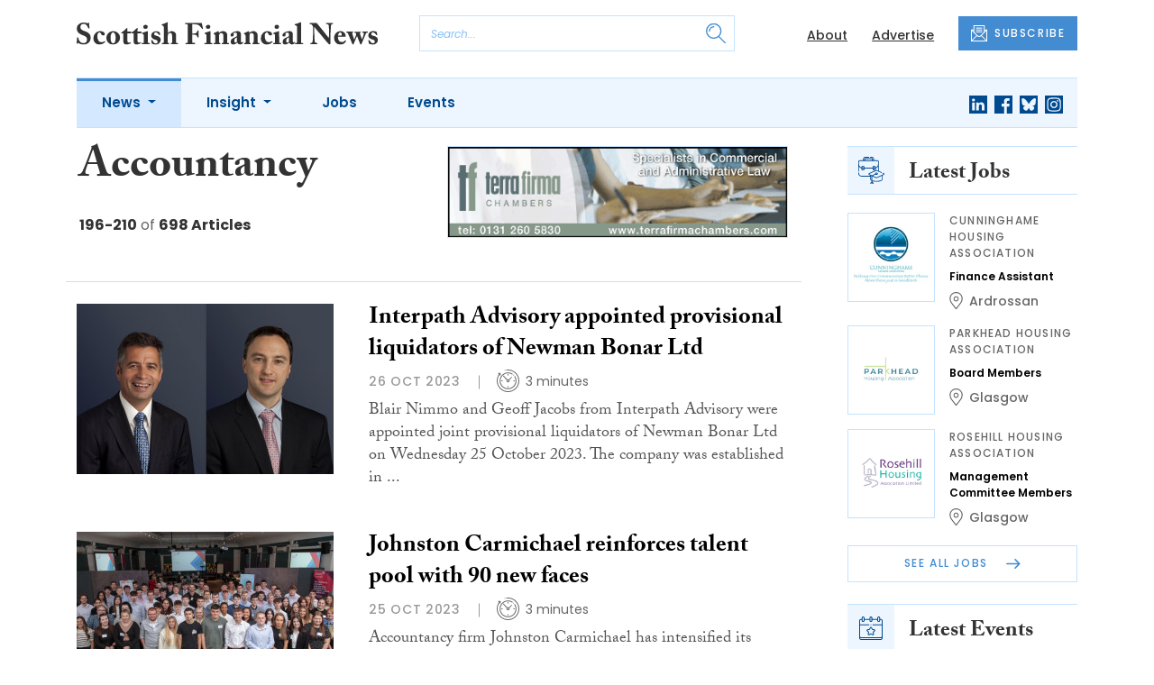

--- FILE ---
content_type: text/html; charset=UTF-8
request_url: https://www.scottishfinancialnews.com/tag/accountancy?page=14
body_size: 12936
content:
<!DOCTYPE html>
<html lang="en">
<head>
    <meta charset="UTF-8">
    <meta http-equiv="X-UA-Compatible" content="IE=edge">
    <meta name="viewport" content="width=device-width, initial-scale=1.0">
    <title>Accountancy | Scottish Financial News</title>
    <meta name="description" content="Read the latest news about Accountancy.">

        <!-- Google Tag Manager -->
    <script>(function(w,d,s,l,i){w[l]=w[l]||[];w[l].push({'gtm.start':
    new Date().getTime(),event:'gtm.js'});var f=d.getElementsByTagName(s)[0],
    j=d.createElement(s),dl=l!='dataLayer'?'&l='+l:'';j.async=true;j.src=
    'https://www.googletagmanager.com/gtm.js?id='+i+dl;f.parentNode.insertBefore(j,f);
    })(window,document,'script','dataLayer','GTM-NN44MCL');</script>
    <!-- End Google Tag Manager -->
    
        <script src="https://www.google.com/recaptcha/api.js" async defer></script>
    <script>
    function submitSubscribeModal(token) {
        document.getElementById("subscribe-modal").submit();
    }
    function submitSubscribe(token) {
        document.getElementById("subscribe").submit();
    }
    </script>
    
        <script async src="https://pagead2.googlesyndication.com/pagead/js/adsbygoogle.js?client=ca-pub-1380064934697439" crossorigin="anonymous"></script>
    
    
    
    <!-- Facebook -->
    <meta property="og:locale" content="en_GB" />
    <meta property="og:type" content="article" />
    <meta property="og:title" content="Accountancy" />
    <meta property="og:description" content="Read the latest news about Accountancy." />
    <meta property="og:url" content="https://www.scottishfinancialnews.com/tag/accountancy" />
    <meta property="og:site_name" content="Scottish Financial News" />
    <meta property="og:image" content="" />
    <meta property="og:image:secure_url" content="" />
    <meta property="og:image:width" content="300" />
    <meta property="og:image:height" content="300" />

    <!-- Favicon -->
    <link rel="icon" type="image/png" href="https://www.scottishfinancialnews.com/assets/images/favicon/favicon-32x32.png" sizes="32x32" />
    <link rel="icon" type="image/png" href="https://www.scottishfinancialnews.com/assets/images/favicon/favicon-16x16.png" sizes="16x16" />

    <!-- Prefetch DNS -->
    <link rel="dns-prefetch" href="//cdn.jsdelivr.net">
    <link rel="dns-prefetch" href="//use.typekit.net">
    <link rel="dns-prefetch" href="//fonts.googleapis.com">
    <link rel="dns-prefetch" href="//cdnjs.cloudflare.com">

    <!-- Bootstrap CSS -->
    <link href="https://cdn.jsdelivr.net/npm/bootstrap@5.0.2/dist/css/bootstrap.min.css" rel="stylesheet" integrity="sha384-EVSTQN3/azprG1Anm3QDgpJLIm9Nao0Yz1ztcQTwFspd3yD65VohhpuuCOmLASjC" crossorigin="anonymous">

    <link rel="stylesheet" href="https://use.typekit.net/mkq0dhu.css">
    <link href="https://fonts.googleapis.com/css2?family=Poppins:ital,wght@0,300;0,400;0,500;0,600;0,700;1,300;1,400;1,500;1,600;1,700&display=swap" rel="stylesheet">

    <link rel="stylesheet" href="https://cdnjs.cloudflare.com/ajax/libs/normalize/8.0.1/normalize.min.css" integrity="sha512-NhSC1YmyruXifcj/KFRWoC561YpHpc5Jtzgvbuzx5VozKpWvQ+4nXhPdFgmx8xqexRcpAglTj9sIBWINXa8x5w==" crossorigin="anonymous" />

    <!-- Font Awesome -->
    <link rel="stylesheet" href="https://cdnjs.cloudflare.com/ajax/libs/font-awesome/5.15.3/css/all.min.css" integrity="sha512-iBBXm8fW90+nuLcSKlbmrPcLa0OT92xO1BIsZ+ywDWZCvqsWgccV3gFoRBv0z+8dLJgyAHIhR35VZc2oM/gI1w==" crossorigin="anonymous" referrerpolicy="no-referrer" />

    <link rel="stylesheet" href="https://www.scottishfinancialnews.com/css/styles.css?20251007">
</head>
<body>
        <!-- Google Tag Manager (noscript) -->
    <noscript><iframe src="https://www.googletagmanager.com/ns.html?id=GTM-NN44MCL"
    height="0" width="0" style="display:none;visibility:hidden"></iframe></noscript>
    <!-- End Google Tag Manager (noscript) -->
            <header class="sfn-header" style="top: auto; position: static;">
        <div class="sfn-header-main navbar-expand-lg">
            <div class="container">
                <div class="row align-items-center">
                    <div class="col-6 col-lg-3 col-xl-4">
                        <div class="logo-holder">
                            <div class="sfn-toggle-button">
                                <div class="toggle-button">
                                    <div class="line-top"></div>
                                    <div class="line-middle"></div>
                                    <div class="line-bottom"></div>
                                </div>
                            </div>
                            <div class="navbar-brand logo">
                                <a href="https://www.scottishfinancialnews.com">
                                    <img src="https://www.scottishfinancialnews.com/assets/images/logos/scottish-financial-news-logo.svg" alt="Logo" class="d-none d-lg-block" style="height: 40px; margin-bottom: 0px;"/>
                                    <img src="https://www.scottishfinancialnews.com/assets/images/logos/sfn-logo-main.svg" alt="Logo" class="d-block d-lg-none" style="width: 80px"/>
                                </a>
                            </div>
                        </div>
                    </div>

                    <div class="col-6 col-lg-4 col-xl-4 order-lg-3">
                        <div class="sfn-header-top-links">
                            <nav>
                                <ul>
                                                                        <li class="d-none d-lg-block">
                                        <a href="https://www.scottishfinancialnews.com/about">
                                            About
                                        </a>
                                    </li>
                                                                        <li class="d-none d-lg-block">
                                        <a href="https://www.scottishfinancialnews.com/advertise">
                                            Advertise
                                        </a>
                                    </li>
                                                                        <li class="sfn-header-cta">
                                        <a href="#" class="btn btn-primary btn-has-icon-left" data-bs-toggle="modal" data-bs-target="#subscribeModal">
                                            <img src="https://www.scottishfinancialnews.com/assets/images/icons/newsletter-icon.svg" alt="Newsletter icon">
                                            SUBSCRIBE
                                        </a>
                                    </li>
                                </ul>
                            </nav>
                        </div>
                    </div>

                    <div class="col-lg-5 order-lg-2 col-xl-4 d-none d-lg-block">
                        <div class="searchbar">
                            <div class="searchbar__inner">
                                <form action="https://www.scottishfinancialnews.com/articles/search" method="get">
                                    <input type="text" placeholder="Search..." name="query" >
                                    <input type="submit" value="" style="background-image: url('https://www.scottishfinancialnews.com/assets/images/icons/magnifying-glass-icon.svg');">
                                </form>
                            </div>
                        </div>
                    </div>
                </div>
            </div>
        </div>

        <div class="sfn-header-nav navbar navbar-expand-lg">
    <div>
        <div class="container">
            <div class="row">
                <div class="col-lg-12">
                    <div class="sfn-header-nav__holder">
                        <div>
                            <nav class="sfn-header-nav__inner">
                                <ul class="navbar-nav">
                                                                                                            <li class="dropdown">
                                        <a href="https://www.scottishfinancialnews.com/category/news" class="dropdown-toggle active">
                                            News
                                        </a>
                                        <ul class="sfn-header-subnav" style="z-index: 3;">
                                            <li>
                                                <a href="https://www.scottishfinancialnews.com/category/news">Latest</a>
                                            </li>
                                                                                        <li>
                                                <a href="https://www.scottishfinancialnews.com/category/news/appointments">Appointments</a>
                                            </li>
                                                                                        <li>
                                                <a href="https://www.scottishfinancialnews.com/category/news/accountancy">Accountancy</a>
                                            </li>
                                                                                        <li>
                                                <a href="https://www.scottishfinancialnews.com/category/news/business">Business</a>
                                            </li>
                                                                                        <li>
                                                <a href="https://www.scottishfinancialnews.com/category/news/regulatory">Regulatory</a>
                                            </li>
                                                                                        <li>
                                                <a href="https://www.scottishfinancialnews.com/category/news/whisky">Whisky</a>
                                            </li>
                                                                                    </ul>
                                    </li>
                                                                                                                                                <li class="dropdown">
                                        <a href="https://www.scottishfinancialnews.com/category/insight" class="dropdown-toggle">
                                            Insight
                                        </a>
                                        <ul class="sfn-header-subnav">
                                            <li>
                                                <a href="https://www.scottishfinancialnews.com/category/insight">Latest</a>
                                            </li>
                                                                                        <li>
                                                <a href="https://www.scottishfinancialnews.com/category/insight/opinion">Opinion</a>
                                            </li>
                                                                                        <li>
                                                <a href="https://www.scottishfinancialnews.com/category/insight/interviews">Interviews</a>
                                            </li>
                                                                                    </ul>
                                    </li>
                                                                                                            <li>
                                        <a href="https://www.scottishfinancialnews.com/jobs">
                                            Jobs
                                        </a>
                                    </li>
                                                                        <li>
                                        <a href="https://www.scottishfinancialnews.com/events">
                                            Events
                                        </a>
                                    </li>
                                                                    </ul>
                            </nav>
                        </div>

                        <div class="sfn-social">
                            <nav>
                                <ul class="sfn-social__media">
                                                                        <li>
                                        <a href="https://linkedin.com/company/scottish-financial-news" target="_blank">
                                            <img src="https://www.scottishfinancialnews.com/assets/images/brands/linkedin.svg" alt="LinkedIn">
                                        </a>
                                    </li>
                                                                                                            <li>
                                        <a href="https://facebook.com/ScottishFinancialNews" target="_blank">
                                            <img src="https://www.scottishfinancialnews.com/assets/images/brands/facebook.svg" alt="Facebook">
                                        </a>
                                    </li>
                                                                                                            <li>
                                        <a href="https://bsky.app/profile/scottishfinancialnews.com" target="_blank">
                                            <img src="https://www.scottishfinancialnews.com/assets/images/brands/bluesky.svg" alt="Bluesky">
                                        </a>
                                    </li>
                                                                                                                                                <li>
                                        <a href="https://instagram.com/scottishfinancialnews" target="_blank">
                                            <img src="https://www.scottishfinancialnews.com/assets/images/brands/instagram.svg" alt="Instagram">
                                        </a>
                                    </li>
                                                                                                                                            </ul>
                            </nav>
                        </div>
                    </div>
                </div>
            </div>
        </div>
    </div>
</div>

        <div class="sfn-header-slide">
    <div class="sfn-header-slide__top">
        <div class="sfn-header-slide__left">
            <div class="sfn-header-slide__close">
                <img src="https://www.scottishfinancialnews.com/assets/images/icons/arrow-left-dark.svg" alt="Arrow left dark">
            </div>
            <div class="sfn-header-slide__logo">
                <a href="https://www.scottishfinancialnews.com">
                    <img src="https://www.scottishfinancialnews.com/assets/images/logos/sfn-logo-main.svg" alt="SFN Logo"/>
                </a>
            </div>
        </div>

        <div class="sfn-header-slide__action">
            <a href="#" class="btn btn-primary btn-has-icon-left" data-bs-toggle="modal" data-bs-target="#subscribeModal">
                <img src="https://www.scottishfinancialnews.com/assets/images/icons/newsletter-icon.svg" alt="Newsletter icon">
                SUBSCRIBE
            </a>
        </div>
    </div>

    <div class="sfn-header-slide__search">
        <div class="searchbar">
            <div class="searchbar__inner">
                <form action="https://www.scottishfinancialnews.com/articles/search" method="get">
                    <input type="text" placeholder="Search..." name="query" >
                    <input type="submit" value="" style="background-image: url('https://www.scottishfinancialnews.com/assets/images/icons/magnifying-glass-icon.svg');">
                </form>
            </div>
        </div>
    </div>

    <div class="sfn-header-slide__nav">
        <nav class="navbar navbar-collapse collapse show" id="navbarSupportedContent">
            <ul class="navbar-nav me-auto">
                                                <li class="dropdown">
                    <a class="dropdown-toggle" href="https://www.scottishfinancialnews.com/category/news">
                        News
                    </a>
                    <span class="dropdown-toggle--close" id="navnews" role="button" data-bs-toggle="dropdown" aria-expanded="true"></span>
                    <ul class="dropdown-menu" aria-labelledby="navnews" data-bs-popper="none">
                        <li>
                            <a href="https://www.scottishfinancialnews.com/category/news">Latest</a>
                        </li>
                                                <li>
                            <a href="https://www.scottishfinancialnews.com/category/news/appointments">Appointments</a>
                        </li>
                                                <li>
                            <a href="https://www.scottishfinancialnews.com/category/news/accountancy">Accountancy</a>
                        </li>
                                                <li>
                            <a href="https://www.scottishfinancialnews.com/category/news/business">Business</a>
                        </li>
                                                <li>
                            <a href="https://www.scottishfinancialnews.com/category/news/regulatory">Regulatory</a>
                        </li>
                                                <li>
                            <a href="https://www.scottishfinancialnews.com/category/news/whisky">Whisky</a>
                        </li>
                                            </ul>
                </li>
                                                                <li class="dropdown">
                    <a class="dropdown-toggle" href="https://www.scottishfinancialnews.com/category/insight">
                        Insight
                    </a>
                    <span class="dropdown-toggle--close" id="navinsight" role="button" data-bs-toggle="dropdown" aria-expanded="true"></span>
                    <ul class="dropdown-menu" aria-labelledby="navinsight" data-bs-popper="none">
                        <li>
                            <a href="https://www.scottishfinancialnews.com/category/insight">Latest</a>
                        </li>
                                                <li>
                            <a href="https://www.scottishfinancialnews.com/category/insight/opinion">Opinion</a>
                        </li>
                                                <li>
                            <a href="https://www.scottishfinancialnews.com/category/insight/interviews">Interviews</a>
                        </li>
                                            </ul>
                </li>
                                                <li>
                    <a href="https://www.scottishfinancialnews.com/jobs">
                        Jobs
                    </a>
                </li>
                                <li>
                    <a href="https://www.scottishfinancialnews.com/events">
                        Events
                    </a>
                </li>
                            </ul>
        </nav>
    </div>


    <div class="sfn-header-slide__info">
        <div class="sfn-social">
            <nav>
                <ul class="sfn-social__nav d-block d-lg-none">
                                        <li>
                        <a href="https://www.scottishfinancialnews.com/about">
                            About
                        </a>
                    </li>
                                        <li>
                        <a href="https://www.scottishfinancialnews.com/advertise">
                            Advertise
                        </a>
                    </li>
                                        <hr>
                                        <li>
                        <a href="https://www.scottishfinancialnews.com/privacy-policy">
                            Privacy Policy
                        </a>
                    </li>
                                        <li>
                        <a href="https://www.scottishfinancialnews.com/cookies">
                            Cookies
                        </a>
                    </li>
                                        <li>
                        <a href="https://www.scottishfinancialnews.com/modern-slavery">
                            Modern Slavery
                        </a>
                    </li>
                                    </ul>
            </nav>

            <nav>
                <ul class="sfn-social__media">
                                        <li>
                        <a href="https://linkedin.com/company/scottish-financial-news" target="_blank">
                            <img src="https://www.scottishfinancialnews.com/assets/images/brands/linkedin-light-blue.svg" alt="LinkedIn">
                        </a>
                    </li>
                                                            <li>
                        <a href="https://facebook.com/ScottishFinancialNews" target="_blank">
                            <img src="https://www.scottishfinancialnews.com/assets/images/brands/facebook-light-blue.svg" alt="Facebook">
                        </a>
                    </li>
                                                            <li>
                        <a href="https://bsky.app/profile/scottishfinancialnews.com" target="_blank">
                            <img src="https://www.scottishfinancialnews.com/assets/images/brands/bluesky-light-blue.svg" alt="Bluesky">
                        </a>
                    </li>
                                                                                <li>
                        <a href="https://instagram.com/scottishfinancialnews" target="_blank">
                            <img src="https://www.scottishfinancialnews.com/assets/images/brands/instagram-light-blue.svg" alt="Instagram">
                        </a>
                    </li>
                                                                            </ul>
            </nav>

            <nav>
                <ul class="sfn-social__list-icons d-block d-lg-none">
                                        <li>
                        <img src="https://www.scottishfinancialnews.com/assets/images/icons/phone-icon-light.svg" alt="Phone icon">
                        <a href="tel:01382472315">01382 472315</a>
                    </li>
                    
                                        <li>
                        <img src="https://www.scottishfinancialnews.com/assets/images/icons/email-icon-light.svg" alt="Email icon">
                        <a href="mailto:newsdesk@scottishnews.com">newsdesk@scottishnews.com</a>
                    </li>
                                    </ul>
            </nav>
        </div>
    </div>
</div>
    </header>

    <!-- Categories News -->
<main class="pb-lg-5">
    <div class="sfn-category-articles mb-5">
        <div class="container">
            <div class="row">
                <div class="col-lg-9 pe-lg-5">
                    <div class="row sfn-border-bottom sfn-border-bottom--small">
                        <div class="col-md-6">
                            <div class="sfn-page-title">
                                <h1 class="mb-3">Accountancy</h1>
                            </div>

                            
                            <div class="sfn-counter__holder">
                                <div class="sfn-counter">
    <span>196-210</span> of <span>698 Articles</span>
</div>
                            </div>
                        </div>

                        <div class="col-md-6">
                            <div class="sfn-banner mt-4 mt-md-0 mb-md-4">
                                <a href="https://www.scottishfinancialnews.com/advert-click/61d6beb394e81" target="_blank" rel="nofollow" data-advert="61d6beb394e81"><img src="https://www.scottishfinancialnews.com/uploads/terrafirma0112-01.gif" class="advert" data-advert="61d6beb394e81"></a>
                            </div>
                        </div>
                    </div>

                    <div class="sfn-border-bottom sfn-news-boxes--categories">
                                                <article class="sfn-news-box sfn-news-box--def sfn-news-box--horizontal">
                            <div class="sfn-news-box__image">
                                                                <a href="https://www.scottishfinancialnews.com/articles/interpath-advisory-appointed-provisional-liquidators-of-newman-bonar-ltd">
                                    <img src="https://www.scottishfinancialnews.com/storage/9b83fca380583121079e23f8775b87175bea1705.jpg" alt="Box image">
                                </a>
                            </div>
                            <div class="sfn-news-box__content">
                                <div class="sfn-news-box__meta d-flex d-lg-none">
                                    <time datetime="2023-10-26" class="sfn-meta__date">
                                        26 Oct 2023
                                    </time>
                                                                    </div>

                                <div class="sfn-news-box__title">
                                    <h3>
                                        <a href="https://www.scottishfinancialnews.com/articles/interpath-advisory-appointed-provisional-liquidators-of-newman-bonar-ltd">Interpath Advisory appointed provisional liquidators of Newman Bonar Ltd</a>
                                    </h3>
                                </div>

                                <div class="sfn-meta__holder d-none d-lg-flex">
                                    <time datetime="2023-10-26" class="sfn-meta__date">
                                        26 Oct 2023
                                    </time>

                                    <address class="sfn-meta__time">
                                        <img src="https://www.scottishfinancialnews.com/assets/images/icons/clock-icon.svg" alt="Clock icon">
                                        <span>3 minutes</span>
                                    </address>
                                </div>

                                <div class="sfn-news-box__excerpt truncate-excerpt--long">
                                    <p>Blair Nimmo and Geoff Jacobs from Interpath Advisory were appointed joint provisional liquidators of Newman Bonar Ltd on Wednesday 25 October 2023. The company was established in Dundee in April 2023 by its present owner to acquire the business and assets from the administrators of Bonar Yarns Limit</p>
                                </div>
                            </div>
                        </article>
                                                <article class="sfn-news-box sfn-news-box--def sfn-news-box--horizontal">
                            <div class="sfn-news-box__image">
                                                                <a href="https://www.scottishfinancialnews.com/articles/johnston-carmichael-reinforces-talent-pool-with-90-new-faces">
                                    <img src="https://www.scottishfinancialnews.com/storage/d553547bbf666932e1b5351332a15d3e0b490e1f.jpg" alt="Box image">
                                </a>
                            </div>
                            <div class="sfn-news-box__content">
                                <div class="sfn-news-box__meta d-flex d-lg-none">
                                    <time datetime="2023-10-25" class="sfn-meta__date">
                                        25 Oct 2023
                                    </time>
                                                                    </div>

                                <div class="sfn-news-box__title">
                                    <h3>
                                        <a href="https://www.scottishfinancialnews.com/articles/johnston-carmichael-reinforces-talent-pool-with-90-new-faces">Johnston Carmichael reinforces talent pool with 90 new faces</a>
                                    </h3>
                                </div>

                                <div class="sfn-meta__holder d-none d-lg-flex">
                                    <time datetime="2023-10-25" class="sfn-meta__date">
                                        25 Oct 2023
                                    </time>

                                    <address class="sfn-meta__time">
                                        <img src="https://www.scottishfinancialnews.com/assets/images/icons/clock-icon.svg" alt="Clock icon">
                                        <span>3 minutes</span>
                                    </address>
                                </div>

                                <div class="sfn-news-box__excerpt truncate-excerpt--long">
                                    <p> Accountancy firm Johnston Carmichael has intensified its commitment to fostering talent by welcoming 90 new students to the firm.</p>
                                </div>
                            </div>
                        </article>
                                                <article class="sfn-news-box sfn-news-box--def sfn-news-box--horizontal">
                            <div class="sfn-news-box__image">
                                                                <a href="https://www.scottishfinancialnews.com/articles/pwcs-global-revenues-hit-record-531bn">
                                    <img src="https://www.scottishfinancialnews.com/storage/0fd1153db73f8d9a553b668c1f0575d94e9a4bc0.jpg" alt="Box image">
                                </a>
                            </div>
                            <div class="sfn-news-box__content">
                                <div class="sfn-news-box__meta d-flex d-lg-none">
                                    <time datetime="2023-10-24" class="sfn-meta__date">
                                        24 Oct 2023
                                    </time>
                                                                    </div>

                                <div class="sfn-news-box__title">
                                    <h3>
                                        <a href="https://www.scottishfinancialnews.com/articles/pwcs-global-revenues-hit-record-531bn">PwC&#8217;s global revenues hit record $53.1bn</a>
                                    </h3>
                                </div>

                                <div class="sfn-meta__holder d-none d-lg-flex">
                                    <time datetime="2023-10-24" class="sfn-meta__date">
                                        24 Oct 2023
                                    </time>

                                    <address class="sfn-meta__time">
                                        <img src="https://www.scottishfinancialnews.com/assets/images/icons/clock-icon.svg" alt="Clock icon">
                                        <span>2 minutes</span>
                                    </address>
                                </div>

                                <div class="sfn-news-box__excerpt truncate-excerpt--long">
                                    <p>PwC's global firms have reported a record revenue of $53.1 billion (around &pound;43.5bn) in the financial year ending 30 June 2023, marking a 9.9% growth in local currency. This achievement comes despite the exclusion of the Russian firm from the network and the sale of the global mobility and immi</p>
                                </div>
                            </div>
                        </article>
                                                <article class="sfn-news-box sfn-news-box--def sfn-news-box--horizontal">
                            <div class="sfn-news-box__image">
                                                                <a href="https://www.scottishfinancialnews.com/articles/haines-watts-surge-of-appointments-and-promotions-in-scotland">
                                    <img src="https://www.scottishfinancialnews.com/storage/2c6f0220823005f0018da4e6f10b085773392795.jpg" alt="Box image">
                                </a>
                            </div>
                            <div class="sfn-news-box__content">
                                <div class="sfn-news-box__meta d-flex d-lg-none">
                                    <time datetime="2023-10-20" class="sfn-meta__date">
                                        20 Oct 2023
                                    </time>
                                                                    </div>

                                <div class="sfn-news-box__title">
                                    <h3>
                                        <a href="https://www.scottishfinancialnews.com/articles/haines-watts-surge-of-appointments-and-promotions-in-scotland">Haines Watts&#8217; surge of appointments and promotions in Scotland</a>
                                    </h3>
                                </div>

                                <div class="sfn-meta__holder d-none d-lg-flex">
                                    <time datetime="2023-10-20" class="sfn-meta__date">
                                        20 Oct 2023
                                    </time>

                                    <address class="sfn-meta__time">
                                        <img src="https://www.scottishfinancialnews.com/assets/images/icons/clock-icon.svg" alt="Clock icon">
                                        <span>2 minutes</span>
                                    </address>
                                </div>

                                <div class="sfn-news-box__excerpt truncate-excerpt--long">
                                    <p> Accountancy and business advisory firm Haines Watts, which has offices in Edinburgh and Kirkcaldy, has celebrated a flurry of appointments and promotions, as they continue to invest in local people across Scotland.</p>
                                </div>
                            </div>
                        </article>
                                                <article class="sfn-news-box sfn-news-box--def sfn-news-box--horizontal">
                            <div class="sfn-news-box__image">
                                                                <a href="https://www.scottishfinancialnews.com/articles/johnston-carmichael-and-icas-foundation-pioneer-social-mobility-in-scottish-accountancy">
                                    <img src="https://www.scottishfinancialnews.com/storage/03ea4bdb5fefb727f152542235d1b2117f71796a.jpg" alt="Box image">
                                </a>
                            </div>
                            <div class="sfn-news-box__content">
                                <div class="sfn-news-box__meta d-flex d-lg-none">
                                    <time datetime="2023-10-20" class="sfn-meta__date">
                                        20 Oct 2023
                                    </time>
                                                                    </div>

                                <div class="sfn-news-box__title">
                                    <h3>
                                        <a href="https://www.scottishfinancialnews.com/articles/johnston-carmichael-and-icas-foundation-pioneer-social-mobility-in-scottish-accountancy">Johnston Carmichael and ICAS Foundation pioneer social mobility in Scottish accountancy</a>
                                    </h3>
                                </div>

                                <div class="sfn-meta__holder d-none d-lg-flex">
                                    <time datetime="2023-10-20" class="sfn-meta__date">
                                        20 Oct 2023
                                    </time>

                                    <address class="sfn-meta__time">
                                        <img src="https://www.scottishfinancialnews.com/assets/images/icons/clock-icon.svg" alt="Clock icon">
                                        <span>5 minutes</span>
                                    </address>
                                </div>

                                <div class="sfn-news-box__excerpt truncate-excerpt--long">
                                    <p>In a move to foster social mobility and diversity, Johnston Carmichael has teamed up with the ICAS Foundation in a collaboration to financially back young, disadvantaged Scots pursuing accountancy degrees, addressing educational inequality head-on. As part of the agreement, Johnston Carmichael will </p>
                                </div>
                            </div>
                        </article>
                                                <article class="sfn-news-box sfn-news-box--def sfn-news-box--horizontal">
                            <div class="sfn-news-box__image">
                                                                <a href="https://www.scottishfinancialnews.com/articles/kpmg-cuts-staff-and-freezes-wages-as-deals-market-slows">
                                    <img src="https://www.scottishfinancialnews.com/storage/d5a53a80ba36d7a8eac3118cbae01d38ef7e50b7.jpg" alt="Box image">
                                </a>
                            </div>
                            <div class="sfn-news-box__content">
                                <div class="sfn-news-box__meta d-flex d-lg-none">
                                    <time datetime="2023-10-18" class="sfn-meta__date">
                                        18 Oct 2023
                                    </time>
                                                                    </div>

                                <div class="sfn-news-box__title">
                                    <h3>
                                        <a href="https://www.scottishfinancialnews.com/articles/kpmg-cuts-staff-and-freezes-wages-as-deals-market-slows">KPMG cuts staff and freezes wages as deals market slows</a>
                                    </h3>
                                </div>

                                <div class="sfn-meta__holder d-none d-lg-flex">
                                    <time datetime="2023-10-18" class="sfn-meta__date">
                                        18 Oct 2023
                                    </time>

                                    <address class="sfn-meta__time">
                                        <img src="https://www.scottishfinancialnews.com/assets/images/icons/clock-icon.svg" alt="Clock icon">
                                        <span>2 minutes</span>
                                    </address>
                                </div>

                                <div class="sfn-news-box__excerpt truncate-excerpt--long">
                                    <p>Amid a challenging economic backdrop and a slump in the deals market, KPMG has announced it is instituting new austerity measures within its UK operations. The firm is set to slash around 110 positions in its deal advisory department, constituting approximately 7% of the sector's nearly 1,700 person</p>
                                </div>
                            </div>
                        </article>
                                                <article class="sfn-news-box sfn-news-box--def sfn-news-box--horizontal">
                            <div class="sfn-news-box__image">
                                                                <a href="https://www.scottishfinancialnews.com/articles/att-outdated-mileage-reimbursement-rates-penalise-employees">
                                    <img src="https://www.scottishfinancialnews.com/storage/3fe09d89d8e57d23d9eeee7864e8d0736014388b.jpg" alt="Box image">
                                </a>
                            </div>
                            <div class="sfn-news-box__content">
                                <div class="sfn-news-box__meta d-flex d-lg-none">
                                    <time datetime="2023-10-17" class="sfn-meta__date">
                                        17 Oct 2023
                                    </time>
                                                                    </div>

                                <div class="sfn-news-box__title">
                                    <h3>
                                        <a href="https://www.scottishfinancialnews.com/articles/att-outdated-mileage-reimbursement-rates-penalise-employees">ATT: Outdated mileage reimbursement rates penalise employees</a>
                                    </h3>
                                </div>

                                <div class="sfn-meta__holder d-none d-lg-flex">
                                    <time datetime="2023-10-17" class="sfn-meta__date">
                                        17 Oct 2023
                                    </time>

                                    <address class="sfn-meta__time">
                                        <img src="https://www.scottishfinancialnews.com/assets/images/icons/clock-icon.svg" alt="Clock icon">
                                        <span>2 minutes</span>
                                    </address>
                                </div>

                                <div class="sfn-news-box__excerpt truncate-excerpt--long">
                                    <p>People who use their own cars for business trips are being left out of pocket by &ldquo;severely outdated&rdquo; mileage rates, the Association of Taxation Technicians (ATT) has warned. Employees can be reimbursed for business travel tax-free - provided that their employer uses HMRC approved rates. </p>
                                </div>
                            </div>
                        </article>
                                                <article class="sfn-news-box sfn-news-box--def sfn-news-box--horizontal">
                            <div class="sfn-news-box__image">
                                                                <a href="https://www.scottishfinancialnews.com/articles/acca-flags-financial-hurdles-for-local-councils-ahead-of-ifrs-16-adoption">
                                    <img src="https://www.scottishfinancialnews.com/storage/137118f1d237428cf6258b880470904a4c1d3cc9.jpg" alt="Box image">
                                </a>
                            </div>
                            <div class="sfn-news-box__content">
                                <div class="sfn-news-box__meta d-flex d-lg-none">
                                    <time datetime="2023-10-17" class="sfn-meta__date">
                                        17 Oct 2023
                                    </time>
                                                                    </div>

                                <div class="sfn-news-box__title">
                                    <h3>
                                        <a href="https://www.scottishfinancialnews.com/articles/acca-flags-financial-hurdles-for-local-councils-ahead-of-ifrs-16-adoption">ACCA flags financial hurdles for local councils ahead of IFRS 16 adoption</a>
                                    </h3>
                                </div>

                                <div class="sfn-meta__holder d-none d-lg-flex">
                                    <time datetime="2023-10-17" class="sfn-meta__date">
                                        17 Oct 2023
                                    </time>

                                    <address class="sfn-meta__time">
                                        <img src="https://www.scottishfinancialnews.com/assets/images/icons/clock-icon.svg" alt="Clock icon">
                                        <span>2 minutes</span>
                                    </address>
                                </div>

                                <div class="sfn-news-box__excerpt truncate-excerpt--long">
                                    <p>The Association of Chartered Certified Accountants (ACCA) has expressed concerns regarding the preparedness of UK local authorities to embrace the International Financial Reporting Standard (IFRS) 16, which pertains to lease accounting. Responding to a consultation on the update to the Code of Pract</p>
                                </div>
                            </div>
                        </article>
                                                <article class="sfn-news-box sfn-news-box--def sfn-news-box--horizontal">
                            <div class="sfn-news-box__image">
                                                                <a href="https://www.scottishfinancialnews.com/articles/wylie-bisset-urges-smes-to-tackle-late-payment-through-automation">
                                    <img src="https://www.scottishfinancialnews.com/storage/bf1942a310772aa3770358288e648106405f4219.jpg" alt="Box image">
                                </a>
                            </div>
                            <div class="sfn-news-box__content">
                                <div class="sfn-news-box__meta d-flex d-lg-none">
                                    <time datetime="2023-10-17" class="sfn-meta__date">
                                        17 Oct 2023
                                    </time>
                                                                    </div>

                                <div class="sfn-news-box__title">
                                    <h3>
                                        <a href="https://www.scottishfinancialnews.com/articles/wylie-bisset-urges-smes-to-tackle-late-payment-through-automation">Wylie & Bisset urges SMEs to tackle late payment through automation</a>
                                    </h3>
                                </div>

                                <div class="sfn-meta__holder d-none d-lg-flex">
                                    <time datetime="2023-10-17" class="sfn-meta__date">
                                        17 Oct 2023
                                    </time>

                                    <address class="sfn-meta__time">
                                        <img src="https://www.scottishfinancialnews.com/assets/images/icons/clock-icon.svg" alt="Clock icon">
                                        <span>2 minutes</span>
                                    </address>
                                </div>

                                <div class="sfn-news-box__excerpt truncate-excerpt--long">
                                    <p>While welcoming the UK government&rsquo;s plans to launch more stringent initiatives to curtail the persistent problem of late payments to SMEs as a step in the right direction, Wylie &amp; Bisset, accountants and business advisers, noted that the initiatives apply only to larger businesses with a t</p>
                                </div>
                            </div>
                        </article>
                                                <article class="sfn-news-box sfn-news-box--def sfn-news-box--horizontal">
                            <div class="sfn-news-box__image">
                                                                <a href="https://www.scottishfinancialnews.com/articles/johnston-carmichael-and-acca-launch-accountancy-apprenticeship-in-collaboration-with-aberdeenshire-council">
                                    <img src="https://www.scottishfinancialnews.com/storage/d48a40d8254a9959bd635c0169b54bb4dbe61793.jpg" alt="Box image">
                                </a>
                            </div>
                            <div class="sfn-news-box__content">
                                <div class="sfn-news-box__meta d-flex d-lg-none">
                                    <time datetime="2023-10-16" class="sfn-meta__date">
                                        16 Oct 2023
                                    </time>
                                                                    </div>

                                <div class="sfn-news-box__title">
                                    <h3>
                                        <a href="https://www.scottishfinancialnews.com/articles/johnston-carmichael-and-acca-launch-accountancy-apprenticeship-in-collaboration-with-aberdeenshire-council">Johnston Carmichael and ACCA launch accountancy apprenticeship in collaboration with Aberdeenshire Council</a>
                                    </h3>
                                </div>

                                <div class="sfn-meta__holder d-none d-lg-flex">
                                    <time datetime="2023-10-16" class="sfn-meta__date">
                                        16 Oct 2023
                                    </time>

                                    <address class="sfn-meta__time">
                                        <img src="https://www.scottishfinancialnews.com/assets/images/icons/clock-icon.svg" alt="Clock icon">
                                        <span>3 minutes</span>
                                    </address>
                                </div>

                                <div class="sfn-news-box__excerpt truncate-excerpt--long">
                                    <p>Johnston Carmichael, the Association of Chartered Certified Accountants (ACCA), and Aberdeenshire Council&rsquo;s Foundation Apprenticeship Team, have collaborated to launch a&nbsp;new qualification in accountancy. This new Foundation Apprenticeship (FA) course in accountancy, already embraced by 36</p>
                                </div>
                            </div>
                        </article>
                                                <article class="sfn-news-box sfn-news-box--def sfn-news-box--horizontal">
                            <div class="sfn-news-box__image">
                                                                <a href="https://www.scottishfinancialnews.com/articles/aab-targets-expansion-in-scotland-with-strategic-leadership-overhaul">
                                    <img src="https://www.scottishfinancialnews.com/storage/bf5e00dadb7ef5b347b18c1d6db8bb16a42245f2.jpg" alt="Box image">
                                </a>
                            </div>
                            <div class="sfn-news-box__content">
                                <div class="sfn-news-box__meta d-flex d-lg-none">
                                    <time datetime="2023-10-10" class="sfn-meta__date">
                                        10 Oct 2023
                                    </time>
                                                                    </div>

                                <div class="sfn-news-box__title">
                                    <h3>
                                        <a href="https://www.scottishfinancialnews.com/articles/aab-targets-expansion-in-scotland-with-strategic-leadership-overhaul">AAB targets expansion in Scotland with strategic leadership overhaul</a>
                                    </h3>
                                </div>

                                <div class="sfn-meta__holder d-none d-lg-flex">
                                    <time datetime="2023-10-10" class="sfn-meta__date">
                                        10 Oct 2023
                                    </time>

                                    <address class="sfn-meta__time">
                                        <img src="https://www.scottishfinancialnews.com/assets/images/icons/clock-icon.svg" alt="Clock icon">
                                        <span>2 minutes</span>
                                    </address>
                                </div>

                                <div class="sfn-news-box__excerpt truncate-excerpt--long">
                                    <p>Tech enabled business critical services group AAB has unveiled significant alterations to its Glasgow-based leadership team as it gears up for further integration and expansion across its operations. Graeme Finnie, formerly managing partner of French Duncan which was acquired by AAB in April 2023, h</p>
                                </div>
                            </div>
                        </article>
                                                <article class="sfn-news-box sfn-news-box--def sfn-news-box--horizontal">
                            <div class="sfn-news-box__image">
                                                                <a href="https://www.scottishfinancialnews.com/articles/henderson-loggie-appointed-liquidator-of-tayport-food-processing-equipment-business-foodmek-ltd">
                                    <img src="https://www.scottishfinancialnews.com/storage/ae5e9bc09d5e66a35917c0b9d62547a8bd76c1ba.jpg" alt="Box image">
                                </a>
                            </div>
                            <div class="sfn-news-box__content">
                                <div class="sfn-news-box__meta d-flex d-lg-none">
                                    <time datetime="2023-10-10" class="sfn-meta__date">
                                        10 Oct 2023
                                    </time>
                                                                    </div>

                                <div class="sfn-news-box__title">
                                    <h3>
                                        <a href="https://www.scottishfinancialnews.com/articles/henderson-loggie-appointed-liquidator-of-tayport-food-processing-equipment-business-foodmek-ltd">Henderson Loggie appointed liquidator of Tayport food processing equipment business Foodmek Ltd</a>
                                    </h3>
                                </div>

                                <div class="sfn-meta__holder d-none d-lg-flex">
                                    <time datetime="2023-10-10" class="sfn-meta__date">
                                        10 Oct 2023
                                    </time>

                                    <address class="sfn-meta__time">
                                        <img src="https://www.scottishfinancialnews.com/assets/images/icons/clock-icon.svg" alt="Clock icon">
                                        <span>2 minutes</span>
                                    </address>
                                </div>

                                <div class="sfn-news-box__excerpt truncate-excerpt--long">
                                    <p> The directors of Tayport-based Foodmek Ltd have applied to the court to appoint insolvency specialist Shona Campbell of Henderson Loggie as liquidator.</p>
                                </div>
                            </div>
                        </article>
                                                <article class="sfn-news-box sfn-news-box--def sfn-news-box--horizontal">
                            <div class="sfn-news-box__image">
                                                                <a href="https://www.scottishfinancialnews.com/articles/infinity-partnerships-managing-partner-named-practice-leader-of-the-year">
                                    <img src="https://www.scottishfinancialnews.com/storage/6a0397617f426f20f77e84393489b4a3c50124f7.jpg" alt="Box image">
                                </a>
                            </div>
                            <div class="sfn-news-box__content">
                                <div class="sfn-news-box__meta d-flex d-lg-none">
                                    <time datetime="2023-10-05" class="sfn-meta__date">
                                        5 Oct 2023
                                    </time>
                                                                    </div>

                                <div class="sfn-news-box__title">
                                    <h3>
                                        <a href="https://www.scottishfinancialnews.com/articles/infinity-partnerships-managing-partner-named-practice-leader-of-the-year">Infinity Partnership&#8217;s managing partner named Practice Leader of the Year</a>
                                    </h3>
                                </div>

                                <div class="sfn-meta__holder d-none d-lg-flex">
                                    <time datetime="2023-10-05" class="sfn-meta__date">
                                        5 Oct 2023
                                    </time>

                                    <address class="sfn-meta__time">
                                        <img src="https://www.scottishfinancialnews.com/assets/images/icons/clock-icon.svg" alt="Clock icon">
                                        <span>2 minutes</span>
                                    </address>
                                </div>

                                <div class="sfn-news-box__excerpt truncate-excerpt--long">
                                    <p>An Aberdeen-based accountant and business advisor has scooped a prestigious UK awards double. Simon Cowie, managing partner at Infinity Partnership, has been named Practice Leader of the Year at the 2023 Accounting Excellence Awards in London.</p>
                                </div>
                            </div>
                        </article>
                                                <article class="sfn-news-box sfn-news-box--def sfn-news-box--horizontal">
                            <div class="sfn-news-box__image">
                                                                <a href="https://www.scottishfinancialnews.com/articles/kpmg-welcomes-86-graduates-and-apprentices-across-scotland">
                                    <img src="https://www.scottishfinancialnews.com/storage/32ac3ea1a4f134f1110905cb61efeea4e0fc3ac4.jpg" alt="Box image">
                                </a>
                            </div>
                            <div class="sfn-news-box__content">
                                <div class="sfn-news-box__meta d-flex d-lg-none">
                                    <time datetime="2023-10-04" class="sfn-meta__date">
                                        4 Oct 2023
                                    </time>
                                                                    </div>

                                <div class="sfn-news-box__title">
                                    <h3>
                                        <a href="https://www.scottishfinancialnews.com/articles/kpmg-welcomes-86-graduates-and-apprentices-across-scotland">KPMG welcomes 86 graduates and apprentices across Scotland</a>
                                    </h3>
                                </div>

                                <div class="sfn-meta__holder d-none d-lg-flex">
                                    <time datetime="2023-10-04" class="sfn-meta__date">
                                        4 Oct 2023
                                    </time>

                                    <address class="sfn-meta__time">
                                        <img src="https://www.scottishfinancialnews.com/assets/images/icons/clock-icon.svg" alt="Clock icon">
                                        <span>2 minutes</span>
                                    </address>
                                </div>

                                <div class="sfn-news-box__excerpt truncate-excerpt--long">
                                    <p> A total of 86 graduates and apprentices are set to join KPMG&rsquo;s ranks in Scotland this year, taking up roles at the firm&rsquo;s offices in Aberdeen, Edinburgh, and Glasgow.</p>
                                </div>
                            </div>
                        </article>
                                                <article class="sfn-news-box sfn-news-box--def sfn-news-box--horizontal">
                            <div class="sfn-news-box__image">
                                                                <a href="https://www.scottishfinancialnews.com/articles/armstrong-watson-acquires-financial-services-firm-3g-financial">
                                    <img src="https://www.scottishfinancialnews.com/storage/7b525207162d17ade231b86b6b87261827336ea6.jpg" alt="Box image">
                                </a>
                            </div>
                            <div class="sfn-news-box__content">
                                <div class="sfn-news-box__meta d-flex d-lg-none">
                                    <time datetime="2023-10-03" class="sfn-meta__date">
                                        3 Oct 2023
                                    </time>
                                                                    </div>

                                <div class="sfn-news-box__title">
                                    <h3>
                                        <a href="https://www.scottishfinancialnews.com/articles/armstrong-watson-acquires-financial-services-firm-3g-financial">Armstrong Watson acquires financial services firm 3G Financial</a>
                                    </h3>
                                </div>

                                <div class="sfn-meta__holder d-none d-lg-flex">
                                    <time datetime="2023-10-03" class="sfn-meta__date">
                                        3 Oct 2023
                                    </time>

                                    <address class="sfn-meta__time">
                                        <img src="https://www.scottishfinancialnews.com/assets/images/icons/clock-icon.svg" alt="Clock icon">
                                        <span>2 minutes</span>
                                    </address>
                                </div>

                                <div class="sfn-news-box__excerpt truncate-excerpt--long">
                                    <p>Accountancy firm Armstrong Watson, which operates in Scotland and across the North of England, has acquired financial services firm 3G Financial. 3G Financial is owned and operated by Charles Graves who decided to take a step back from advising after almost 16 years in business, and 45 years working</p>
                                </div>
                            </div>
                        </article>
                                            </div>

                    <div class="sfn-list-navigation">
                        <div class="d-none d-lg-block">
                            <div class="sfn-counter">
                                <div class="sfn-counter">
    <span>196-210</span> of <span>698 Articles</span>
</div>
                            </div>
                        </div>
                        <div class="sfn-pagination">
    <nav aria-label="Page navigation">
        <ul class="pagination">
            <li class="pagination-jump pagination-jump--left"><a href="https://www.scottishfinancialnews.com/tag/accountancy?page=1">FIRST</a></li>

            
                            <li class="pagination-nav pagination-nav--left"><a href="https://www.scottishfinancialnews.com/tag/accountancy?page=13">PREV</a></li>
            
            
                            
                
                
                                                                                        <li class="pagination-link"><a href="https://www.scottishfinancialnews.com/tag/accountancy?page=1">1</a></li>
                                                                                                <li class="pagination-link"><a href="https://www.scottishfinancialnews.com/tag/accountancy?page=2">2</a></li>
                                                                                        
                                    <li class="pagination-dots">...</li>
                
                
                                            
                
                
                                                                                        <li class="pagination-link"><a href="https://www.scottishfinancialnews.com/tag/accountancy?page=11">11</a></li>
                                                                                                <li class="pagination-link"><a href="https://www.scottishfinancialnews.com/tag/accountancy?page=12">12</a></li>
                                                                                                <li class="pagination-link"><a href="https://www.scottishfinancialnews.com/tag/accountancy?page=13">13</a></li>
                                                                                                <li class="pagination-link pagination-link--mobile active"><a href="https://www.scottishfinancialnews.com/tag/accountancy?page=14">14</a></li>
                                                                                                <li class="pagination-link"><a href="https://www.scottishfinancialnews.com/tag/accountancy?page=15">15</a></li>
                                                                                                <li class="pagination-link"><a href="https://www.scottishfinancialnews.com/tag/accountancy?page=16">16</a></li>
                                                                                                <li class="pagination-link"><a href="https://www.scottishfinancialnews.com/tag/accountancy?page=17">17</a></li>
                                                                                        
                                    <li class="pagination-dots">...</li>
                
                
                                            
                
                
                                                                                        <li class="pagination-link"><a href="https://www.scottishfinancialnews.com/tag/accountancy?page=46">46</a></li>
                                                                                                <li class="pagination-link"><a href="https://www.scottishfinancialnews.com/tag/accountancy?page=47">47</a></li>
                                                                        
            
                            <li class="pagination-nav pagination-nav--right"><a href="https://www.scottishfinancialnews.com/tag/accountancy?page=15">NEXT</a></li>
            
            <li class="pagination-jump pagination-jump--right"><a href="https://www.scottishfinancialnews.com/tag/accountancy?page=47">LAST</a></li>
        </ul>
    </nav>
</div>

                    </div>
                </div>

                <div class="col-lg-3">
                    <div class="mb-4 d-none d-lg-block">
    <div class="sfn-title-main">
        <em>
            <img src="https://www.scottishfinancialnews.com/assets/images/icons/internship-icon.svg" alt="Intership icon">
        </em>
        <h3>Latest Jobs</h3>
    </div>
    <div class="sfn-news-boxes has-spacing-bottom has-spacing-bottom-small">
                <article class="sfn-news-box sfn-news-box--sidebar">
            <div class="sfn-news-box__image">
                <a href="https://www.scottishfinancialnews.com/jobs/finance-assistant-cunninghame-housing-association">
                    <img src="https://www.scottishfinancialnews.com/storage/d723e8ce2a56eaf4cf9cc3d065992e0ec63eb115.jpg" alt="Jobs logo">
                </a>
            </div>
            <div class="sfn-news-box__content">
                <div class="sfn-news-box__meta">
                    <div class="sfn-meta__term">
                        Cunninghame Housing Association
                    </div>
                </div>

                <div class="sfn-news-box__title">
                    <h3>
                        <a href="https://www.scottishfinancialnews.com/jobs/finance-assistant-cunninghame-housing-association">Finance Assistant</a>
                    </h3>
                </div>

                                <div class="sfn-meta__location">
                    <img src="https://www.scottishfinancialnews.com/assets/images/icons/map-pointer.svg" alt="Map pointer icon"/>
                    <a href="https://www.scottishfinancialnews.com/jobs/filter/all/ardrossan">Ardrossan</a>
                </div>
                            </div>
        </article>
                <article class="sfn-news-box sfn-news-box--sidebar">
            <div class="sfn-news-box__image">
                <a href="https://www.scottishfinancialnews.com/jobs/board-members-parkhead-housing-association">
                    <img src="https://www.scottishfinancialnews.com/storage/b7d43393fccbda437c80856dcb59cb1352bee5e3.jpg" alt="Jobs logo">
                </a>
            </div>
            <div class="sfn-news-box__content">
                <div class="sfn-news-box__meta">
                    <div class="sfn-meta__term">
                        Parkhead Housing Association
                    </div>
                </div>

                <div class="sfn-news-box__title">
                    <h3>
                        <a href="https://www.scottishfinancialnews.com/jobs/board-members-parkhead-housing-association">Board Members</a>
                    </h3>
                </div>

                                <div class="sfn-meta__location">
                    <img src="https://www.scottishfinancialnews.com/assets/images/icons/map-pointer.svg" alt="Map pointer icon"/>
                    <a href="https://www.scottishfinancialnews.com/jobs/filter/all/glasgow">Glasgow</a>
                </div>
                            </div>
        </article>
                <article class="sfn-news-box sfn-news-box--sidebar">
            <div class="sfn-news-box__image">
                <a href="https://www.scottishfinancialnews.com/jobs/management-committee-members-rosehill-housing-association-1">
                    <img src="https://www.scottishfinancialnews.com/storage/b60cd525dde6f13d56e10140691782601a708380.jpg" alt="Jobs logo">
                </a>
            </div>
            <div class="sfn-news-box__content">
                <div class="sfn-news-box__meta">
                    <div class="sfn-meta__term">
                        Rosehill Housing Association
                    </div>
                </div>

                <div class="sfn-news-box__title">
                    <h3>
                        <a href="https://www.scottishfinancialnews.com/jobs/management-committee-members-rosehill-housing-association-1">Management Committee Members</a>
                    </h3>
                </div>

                                <div class="sfn-meta__location">
                    <img src="https://www.scottishfinancialnews.com/assets/images/icons/map-pointer.svg" alt="Map pointer icon"/>
                    <a href="https://www.scottishfinancialnews.com/jobs/filter/all/glasgow">Glasgow</a>
                </div>
                            </div>
        </article>
            </div>
    <div class="center-button">
        <a href="https://www.scottishfinancialnews.com/jobs" class="d-block btn btn-has-icon-right btn-outline-primary">
            See All Jobs
            <img src="https://www.scottishfinancialnews.com/assets/images/icons/arrow-right.svg" alt="Arrow right">
        </a>
    </div>
</div>

                    <div class="mb-4 d-none d-lg-block">
    <div class="sfn-title-main">
        <em>
            <img src="https://www.scottishfinancialnews.com/assets/images/icons/calendar-icon.svg" alt="Intership icon">
        </em>
        <h3>Latest Events</h3>
    </div>
    <div class="sfn-news-boxes has-spacing-bottom has-spacing-bottom-small">
            </div>

    <div class="center-button">
        <a href="https://www.scottishfinancialnews.com/events" class="d-block btn btn-has-icon-right btn-outline-primary">
            See All Events
            <img src="https://www.scottishfinancialnews.com/assets/images/icons/arrow-right.svg" alt="Arrow right">
        </a>
    </div>
</div>

                    <div class="sfn-banner mt-5">
                        <a href="https://www.scottishfinancialnews.com/advert-click/64edf26d58d3c" target="_blank" rel="nofollow" data-advert="64edf26d58d3c"><img src="https://www.scottishfinancialnews.com/uploads/ScottishNews.com%20MPU%205.2%20%28SFN%29.png" class="advert" data-advert="64edf26d58d3c"></a>
                    </div>
                </div>
            </div>
        </div>
    </div>
</main>

    <footer class="sfn-footer">
    <div class="sfn-footer__top">
        <div class="container">
            <div class="row">
                <div class="col-lg-4">
                    <div class="sfn-footer__info">
                        <div class="sfn-footer__logo">
                            <img src="https://www.scottishfinancialnews.com/assets/images/logos/scottish-financial-news-logo-light.svg" alt="Logo light" style="height: 40px;">
                        </div>

                        <div class="sfn-social">
                            <div class="sfn-footer__socials">
                                <h4 class="d-none d-lg-block">Follow us:</h4>
                                <ul class="sfn-social__media">
                                                                        <li>
                                        <a href="https://linkedin.com/company/scottish-financial-news">
                                            <img src="https://www.scottishfinancialnews.com/assets/images/brands/linkedin-light.svg" alt="LinkedIn">
                                        </a>
                                    </li>
                                                                                                            <li>
                                        <a href="https://facebook.com/ScottishFinancialNews">
                                            <img src="https://www.scottishfinancialnews.com/assets/images/brands/facebook-light.svg" alt="Facebook">
                                        </a>
                                    </li>
                                                                                                            <li>
                                        <a href="https://bsky.app/profile/scottishfinancialnews.com">
                                            <img src="https://www.scottishfinancialnews.com/assets/images/brands/bluesky-light.svg" alt="Bluesky">
                                        </a>
                                    </li>
                                                                                                                                                <li>
                                        <a href="https://instagram.com/scottishfinancialnews">
                                            <img src="https://www.scottishfinancialnews.com/assets/images/brands/instagram-light.svg" alt="Instagram">
                                        </a>
                                    </li>
                                                                                                                                            </ul>
                            </div>

                            <div class="sfn-footer__contacts">
                                <ul class="sfn-social__list-icons">
                                                                                                            <li>
                                        <img src="https://www.scottishfinancialnews.com/assets/images/icons/email-icon-light.svg" alt="Email icon">
                                        <a href="mailto:newsdesk@scottishnews.com">newsdesk@scottishnews.com</a>
                                    </li>
                                                                    </ul>
                            </div>
                        </div>
                    </div>
                </div>
                                <div class="col-lg-2">
                    <div class="sfn-footer__nav">
                        <div class="sfn-footer__nav-title">
                            <h2>News</h2>
                            <img src="https://www.scottishfinancialnews.com/assets/images/icons/chevron-right-light.svg" alt="Chevron right icon">
                        </div>

                        <div class="sfn-footer__nav-inner">
                            <ul>
                                                                <li>
                                    <a href="https://www.scottishfinancialnews.com/category/news/appointments">Appointments</a>
                                </li>
                                                                <li>
                                    <a href="https://www.scottishfinancialnews.com/category/news/accountancy">Accountancy</a>
                                </li>
                                                                <li>
                                    <a href="https://www.scottishfinancialnews.com/category/news/business">Business</a>
                                </li>
                                                                <li>
                                    <a href="https://www.scottishfinancialnews.com/category/news/regulatory">Regulatory</a>
                                </li>
                                                                <li>
                                    <a href="https://www.scottishfinancialnews.com/category/news/whisky">Whisky</a>
                                </li>
                                                            </ul>
                        </div>
                    </div>
                </div>
                                <div class="col-lg-2">
                    <div class="sfn-footer__nav">
                        <div class="sfn-footer__nav-title">
                            <h2>Insight</h2>
                            <img src="https://www.scottishfinancialnews.com/assets/images/icons/chevron-right-light.svg" alt="Chevron right icon">
                        </div>

                        <div class="sfn-footer__nav-inner">
                            <ul>
                                                                <li>
                                    <a href="https://www.scottishfinancialnews.com/category/insight/opinion">Opinion</a>
                                </li>
                                                                <li>
                                    <a href="https://www.scottishfinancialnews.com/category/insight/interviews">Interviews</a>
                                </li>
                                                            </ul>
                        </div>
                    </div>
                </div>
                                <div class="col-lg-2">
                    <div class="sfn-footer__nav">
                        <div class="sfn-footer__nav-title">
                            <h2>Explore</h2>
                            <img src="https://www.scottishfinancialnews.com/assets/images/icons/chevron-right-light.svg" alt="Chevron right icon">
                        </div>

                        <div class="sfn-footer__nav-inner">
                            <ul>
                                <li>
                                    <a href="https://www.scottishfinancialnews.com/jobs">Jobs</a>
                                </li>
                                <li>
                                    <a href="https://www.scottishfinancialnews.com/events">Events</a>
                                </li>
                                                                <li>
                                    <a href="https://www.scottishfinancialnews.com/about">
                                        About
                                    </a>
                                </li>
                                                                <li>
                                    <a href="https://www.scottishfinancialnews.com/advertise">
                                        Advertise
                                    </a>
                                </li>
                                                            </ul>
                        </div>
                    </div>
                </div>
                <div class="col-lg-2">
                    <div class="sfn-footer__nav">
                        <div class="sfn-footer__nav-title">
                            <h2>Legal</h2>
                            <img src="https://www.scottishfinancialnews.com/assets/images/icons/chevron-right-light.svg" alt="Chevron right icon">
                        </div>

                        <div class="sfn-footer__nav-inner">
                            <ul>
                                                                <li>
                                    <a href="https://www.scottishfinancialnews.com/privacy-policy">
                                        Privacy Policy
                                    </a>
                                </li>
                                                                <li>
                                    <a href="https://www.scottishfinancialnews.com/cookies">
                                        Cookies
                                    </a>
                                </li>
                                                                <li>
                                    <a href="https://www.scottishfinancialnews.com/modern-slavery">
                                        Modern Slavery
                                    </a>
                                </li>
                                                            </ul>
                        </div>
                    </div>
                </div>
            </div>
        </div>
    </div>
    <div class="sfn-footer__bottom">
        <div class="container">
            <div class="row">
                <div class="col-lg-12">
                    <div class="sfn-footer__bottom-inner">
                        <div class="sfn-footer__copyright">
                            <h6>&copy; Dundee Press Agency Ltd 2026</h6>
                        </div>

                        <div class="sfn-footer__credits">
                            <h3>Design by:</h3>
                            <a href="https://futurenature.net/" target="_blank">
                                <img src="https://www.scottishfinancialnews.com/assets/images/logos/future-nature-logo.svg" alt="Future Nature logo">
                            </a>
                        </div>
                    </div>
                </div>
            </div>
        </div>
    </div>
</footer>

    <!-- Newsletter Modal -->
    <div class="modal sfn-newsletter-modal modal-newsletter fade" id="subscribeModal" tabindex="-1" aria-hidden="true">
    <div class="modal-dialog">
        <div class="modal-content">
            <div class="modal-close" data-bs-dismiss="modal">
                <img src="https://www.scottishfinancialnews.com/assets/images/icons/times-icon-white.svg" alt="Times icon">
            </div>
            <div class="modal-body">
            <div class="sfn-newsletter-modal__inner">
                <div class="sfn-newsletter-modal__icon">
                    <img src="https://www.scottishfinancialnews.com/assets/images/icons/newsletter-notify-icon.svg" alt="Newsletter Notify Icon">
                </div>
                <div class="sfn-newsletter-modal__title">
                    <h3>Join Scotland&#039;s business professionals in receiving our FREE daily email newsletter</h3>
                </div>
                <div class="sfn-newsletter-modal__content">
                    <p>Scottish Financial News is your daily service for the latest news, jobs and events, delivered directly to your email inbox.</p>
                </div>
                <div class="sfn-newsletter-modal__form">
                    <form id="subscribe-modal" action="https://www.scottishfinancialnews.com/subscribe" method="post">
                        <input type="hidden" name="_token" value="AyqdvzojlCLRSXzT6MD2iWE4QdWAQgP5EI9H9qDg" autocomplete="off">                        <input type="hidden" name="source" value="modal">
                        <input type="email" name="email" placeholder="Enter your email...">
                                                <button type="button" class="g-recaptcha" data-sitekey="6LfpZJMdAAAAAEhT0pGJfcFCK5EuYZflCJvDYWe6" data-callback='submitSubscribeModal'>Subscribe</button>
                                            </form>
                </div>
            </div>
            </div>
        </div>
    </div>
</div>

    
    <script src="https://cdnjs.cloudflare.com/ajax/libs/jquery/3.6.0/jquery.min.js" integrity="sha512-894YE6QWD5I59HgZOGReFYm4dnWc1Qt5NtvYSaNcOP+u1T9qYdvdihz0PPSiiqn/+/3e7Jo4EaG7TubfWGUrMQ==" crossorigin="anonymous"></script>
    <script src="https://cdn.jsdelivr.net/npm/bootstrap@5.0.2/dist/js/bootstrap.bundle.min.js" integrity="sha384-MrcW6ZMFYlzcLA8Nl+NtUVF0sA7MsXsP1UyJoMp4YLEuNSfAP+JcXn/tWtIaxVXM" crossorigin="anonymous"></script>
    <script src="https://www.scottishfinancialnews.com/js/jquery.sticky.js"></script>
    <script src="https://www.scottishfinancialnews.com/js/cuttr.min.js"></script>
    <script src="https://www.scottishfinancialnews.com/js/truncateHeadings.js"></script>
    <script src="https://www.scottishfinancialnews.com/js/functions.js"></script>

    
    <script>
    function stickyHeader() {
        $('.sfn-header').sticky({
            topSpacing: 0,
            zIndex: 100,
            wrapperClassName: 'header-wrapper'
        });
    }

    jQuery(document).ready(function($){
                stickyHeader();
    });

    jQuery(window).resize(function($) {
                stickyHeader();
    });
    </script>

    </body>
</html>


--- FILE ---
content_type: text/html; charset=utf-8
request_url: https://www.google.com/recaptcha/api2/anchor?ar=1&k=6LfpZJMdAAAAAEhT0pGJfcFCK5EuYZflCJvDYWe6&co=aHR0cHM6Ly93d3cuc2NvdHRpc2hmaW5hbmNpYWxuZXdzLmNvbTo0NDM.&hl=en&v=PoyoqOPhxBO7pBk68S4YbpHZ&size=invisible&anchor-ms=20000&execute-ms=30000&cb=dpxmlbjdqg4m
body_size: 49732
content:
<!DOCTYPE HTML><html dir="ltr" lang="en"><head><meta http-equiv="Content-Type" content="text/html; charset=UTF-8">
<meta http-equiv="X-UA-Compatible" content="IE=edge">
<title>reCAPTCHA</title>
<style type="text/css">
/* cyrillic-ext */
@font-face {
  font-family: 'Roboto';
  font-style: normal;
  font-weight: 400;
  font-stretch: 100%;
  src: url(//fonts.gstatic.com/s/roboto/v48/KFO7CnqEu92Fr1ME7kSn66aGLdTylUAMa3GUBHMdazTgWw.woff2) format('woff2');
  unicode-range: U+0460-052F, U+1C80-1C8A, U+20B4, U+2DE0-2DFF, U+A640-A69F, U+FE2E-FE2F;
}
/* cyrillic */
@font-face {
  font-family: 'Roboto';
  font-style: normal;
  font-weight: 400;
  font-stretch: 100%;
  src: url(//fonts.gstatic.com/s/roboto/v48/KFO7CnqEu92Fr1ME7kSn66aGLdTylUAMa3iUBHMdazTgWw.woff2) format('woff2');
  unicode-range: U+0301, U+0400-045F, U+0490-0491, U+04B0-04B1, U+2116;
}
/* greek-ext */
@font-face {
  font-family: 'Roboto';
  font-style: normal;
  font-weight: 400;
  font-stretch: 100%;
  src: url(//fonts.gstatic.com/s/roboto/v48/KFO7CnqEu92Fr1ME7kSn66aGLdTylUAMa3CUBHMdazTgWw.woff2) format('woff2');
  unicode-range: U+1F00-1FFF;
}
/* greek */
@font-face {
  font-family: 'Roboto';
  font-style: normal;
  font-weight: 400;
  font-stretch: 100%;
  src: url(//fonts.gstatic.com/s/roboto/v48/KFO7CnqEu92Fr1ME7kSn66aGLdTylUAMa3-UBHMdazTgWw.woff2) format('woff2');
  unicode-range: U+0370-0377, U+037A-037F, U+0384-038A, U+038C, U+038E-03A1, U+03A3-03FF;
}
/* math */
@font-face {
  font-family: 'Roboto';
  font-style: normal;
  font-weight: 400;
  font-stretch: 100%;
  src: url(//fonts.gstatic.com/s/roboto/v48/KFO7CnqEu92Fr1ME7kSn66aGLdTylUAMawCUBHMdazTgWw.woff2) format('woff2');
  unicode-range: U+0302-0303, U+0305, U+0307-0308, U+0310, U+0312, U+0315, U+031A, U+0326-0327, U+032C, U+032F-0330, U+0332-0333, U+0338, U+033A, U+0346, U+034D, U+0391-03A1, U+03A3-03A9, U+03B1-03C9, U+03D1, U+03D5-03D6, U+03F0-03F1, U+03F4-03F5, U+2016-2017, U+2034-2038, U+203C, U+2040, U+2043, U+2047, U+2050, U+2057, U+205F, U+2070-2071, U+2074-208E, U+2090-209C, U+20D0-20DC, U+20E1, U+20E5-20EF, U+2100-2112, U+2114-2115, U+2117-2121, U+2123-214F, U+2190, U+2192, U+2194-21AE, U+21B0-21E5, U+21F1-21F2, U+21F4-2211, U+2213-2214, U+2216-22FF, U+2308-230B, U+2310, U+2319, U+231C-2321, U+2336-237A, U+237C, U+2395, U+239B-23B7, U+23D0, U+23DC-23E1, U+2474-2475, U+25AF, U+25B3, U+25B7, U+25BD, U+25C1, U+25CA, U+25CC, U+25FB, U+266D-266F, U+27C0-27FF, U+2900-2AFF, U+2B0E-2B11, U+2B30-2B4C, U+2BFE, U+3030, U+FF5B, U+FF5D, U+1D400-1D7FF, U+1EE00-1EEFF;
}
/* symbols */
@font-face {
  font-family: 'Roboto';
  font-style: normal;
  font-weight: 400;
  font-stretch: 100%;
  src: url(//fonts.gstatic.com/s/roboto/v48/KFO7CnqEu92Fr1ME7kSn66aGLdTylUAMaxKUBHMdazTgWw.woff2) format('woff2');
  unicode-range: U+0001-000C, U+000E-001F, U+007F-009F, U+20DD-20E0, U+20E2-20E4, U+2150-218F, U+2190, U+2192, U+2194-2199, U+21AF, U+21E6-21F0, U+21F3, U+2218-2219, U+2299, U+22C4-22C6, U+2300-243F, U+2440-244A, U+2460-24FF, U+25A0-27BF, U+2800-28FF, U+2921-2922, U+2981, U+29BF, U+29EB, U+2B00-2BFF, U+4DC0-4DFF, U+FFF9-FFFB, U+10140-1018E, U+10190-1019C, U+101A0, U+101D0-101FD, U+102E0-102FB, U+10E60-10E7E, U+1D2C0-1D2D3, U+1D2E0-1D37F, U+1F000-1F0FF, U+1F100-1F1AD, U+1F1E6-1F1FF, U+1F30D-1F30F, U+1F315, U+1F31C, U+1F31E, U+1F320-1F32C, U+1F336, U+1F378, U+1F37D, U+1F382, U+1F393-1F39F, U+1F3A7-1F3A8, U+1F3AC-1F3AF, U+1F3C2, U+1F3C4-1F3C6, U+1F3CA-1F3CE, U+1F3D4-1F3E0, U+1F3ED, U+1F3F1-1F3F3, U+1F3F5-1F3F7, U+1F408, U+1F415, U+1F41F, U+1F426, U+1F43F, U+1F441-1F442, U+1F444, U+1F446-1F449, U+1F44C-1F44E, U+1F453, U+1F46A, U+1F47D, U+1F4A3, U+1F4B0, U+1F4B3, U+1F4B9, U+1F4BB, U+1F4BF, U+1F4C8-1F4CB, U+1F4D6, U+1F4DA, U+1F4DF, U+1F4E3-1F4E6, U+1F4EA-1F4ED, U+1F4F7, U+1F4F9-1F4FB, U+1F4FD-1F4FE, U+1F503, U+1F507-1F50B, U+1F50D, U+1F512-1F513, U+1F53E-1F54A, U+1F54F-1F5FA, U+1F610, U+1F650-1F67F, U+1F687, U+1F68D, U+1F691, U+1F694, U+1F698, U+1F6AD, U+1F6B2, U+1F6B9-1F6BA, U+1F6BC, U+1F6C6-1F6CF, U+1F6D3-1F6D7, U+1F6E0-1F6EA, U+1F6F0-1F6F3, U+1F6F7-1F6FC, U+1F700-1F7FF, U+1F800-1F80B, U+1F810-1F847, U+1F850-1F859, U+1F860-1F887, U+1F890-1F8AD, U+1F8B0-1F8BB, U+1F8C0-1F8C1, U+1F900-1F90B, U+1F93B, U+1F946, U+1F984, U+1F996, U+1F9E9, U+1FA00-1FA6F, U+1FA70-1FA7C, U+1FA80-1FA89, U+1FA8F-1FAC6, U+1FACE-1FADC, U+1FADF-1FAE9, U+1FAF0-1FAF8, U+1FB00-1FBFF;
}
/* vietnamese */
@font-face {
  font-family: 'Roboto';
  font-style: normal;
  font-weight: 400;
  font-stretch: 100%;
  src: url(//fonts.gstatic.com/s/roboto/v48/KFO7CnqEu92Fr1ME7kSn66aGLdTylUAMa3OUBHMdazTgWw.woff2) format('woff2');
  unicode-range: U+0102-0103, U+0110-0111, U+0128-0129, U+0168-0169, U+01A0-01A1, U+01AF-01B0, U+0300-0301, U+0303-0304, U+0308-0309, U+0323, U+0329, U+1EA0-1EF9, U+20AB;
}
/* latin-ext */
@font-face {
  font-family: 'Roboto';
  font-style: normal;
  font-weight: 400;
  font-stretch: 100%;
  src: url(//fonts.gstatic.com/s/roboto/v48/KFO7CnqEu92Fr1ME7kSn66aGLdTylUAMa3KUBHMdazTgWw.woff2) format('woff2');
  unicode-range: U+0100-02BA, U+02BD-02C5, U+02C7-02CC, U+02CE-02D7, U+02DD-02FF, U+0304, U+0308, U+0329, U+1D00-1DBF, U+1E00-1E9F, U+1EF2-1EFF, U+2020, U+20A0-20AB, U+20AD-20C0, U+2113, U+2C60-2C7F, U+A720-A7FF;
}
/* latin */
@font-face {
  font-family: 'Roboto';
  font-style: normal;
  font-weight: 400;
  font-stretch: 100%;
  src: url(//fonts.gstatic.com/s/roboto/v48/KFO7CnqEu92Fr1ME7kSn66aGLdTylUAMa3yUBHMdazQ.woff2) format('woff2');
  unicode-range: U+0000-00FF, U+0131, U+0152-0153, U+02BB-02BC, U+02C6, U+02DA, U+02DC, U+0304, U+0308, U+0329, U+2000-206F, U+20AC, U+2122, U+2191, U+2193, U+2212, U+2215, U+FEFF, U+FFFD;
}
/* cyrillic-ext */
@font-face {
  font-family: 'Roboto';
  font-style: normal;
  font-weight: 500;
  font-stretch: 100%;
  src: url(//fonts.gstatic.com/s/roboto/v48/KFO7CnqEu92Fr1ME7kSn66aGLdTylUAMa3GUBHMdazTgWw.woff2) format('woff2');
  unicode-range: U+0460-052F, U+1C80-1C8A, U+20B4, U+2DE0-2DFF, U+A640-A69F, U+FE2E-FE2F;
}
/* cyrillic */
@font-face {
  font-family: 'Roboto';
  font-style: normal;
  font-weight: 500;
  font-stretch: 100%;
  src: url(//fonts.gstatic.com/s/roboto/v48/KFO7CnqEu92Fr1ME7kSn66aGLdTylUAMa3iUBHMdazTgWw.woff2) format('woff2');
  unicode-range: U+0301, U+0400-045F, U+0490-0491, U+04B0-04B1, U+2116;
}
/* greek-ext */
@font-face {
  font-family: 'Roboto';
  font-style: normal;
  font-weight: 500;
  font-stretch: 100%;
  src: url(//fonts.gstatic.com/s/roboto/v48/KFO7CnqEu92Fr1ME7kSn66aGLdTylUAMa3CUBHMdazTgWw.woff2) format('woff2');
  unicode-range: U+1F00-1FFF;
}
/* greek */
@font-face {
  font-family: 'Roboto';
  font-style: normal;
  font-weight: 500;
  font-stretch: 100%;
  src: url(//fonts.gstatic.com/s/roboto/v48/KFO7CnqEu92Fr1ME7kSn66aGLdTylUAMa3-UBHMdazTgWw.woff2) format('woff2');
  unicode-range: U+0370-0377, U+037A-037F, U+0384-038A, U+038C, U+038E-03A1, U+03A3-03FF;
}
/* math */
@font-face {
  font-family: 'Roboto';
  font-style: normal;
  font-weight: 500;
  font-stretch: 100%;
  src: url(//fonts.gstatic.com/s/roboto/v48/KFO7CnqEu92Fr1ME7kSn66aGLdTylUAMawCUBHMdazTgWw.woff2) format('woff2');
  unicode-range: U+0302-0303, U+0305, U+0307-0308, U+0310, U+0312, U+0315, U+031A, U+0326-0327, U+032C, U+032F-0330, U+0332-0333, U+0338, U+033A, U+0346, U+034D, U+0391-03A1, U+03A3-03A9, U+03B1-03C9, U+03D1, U+03D5-03D6, U+03F0-03F1, U+03F4-03F5, U+2016-2017, U+2034-2038, U+203C, U+2040, U+2043, U+2047, U+2050, U+2057, U+205F, U+2070-2071, U+2074-208E, U+2090-209C, U+20D0-20DC, U+20E1, U+20E5-20EF, U+2100-2112, U+2114-2115, U+2117-2121, U+2123-214F, U+2190, U+2192, U+2194-21AE, U+21B0-21E5, U+21F1-21F2, U+21F4-2211, U+2213-2214, U+2216-22FF, U+2308-230B, U+2310, U+2319, U+231C-2321, U+2336-237A, U+237C, U+2395, U+239B-23B7, U+23D0, U+23DC-23E1, U+2474-2475, U+25AF, U+25B3, U+25B7, U+25BD, U+25C1, U+25CA, U+25CC, U+25FB, U+266D-266F, U+27C0-27FF, U+2900-2AFF, U+2B0E-2B11, U+2B30-2B4C, U+2BFE, U+3030, U+FF5B, U+FF5D, U+1D400-1D7FF, U+1EE00-1EEFF;
}
/* symbols */
@font-face {
  font-family: 'Roboto';
  font-style: normal;
  font-weight: 500;
  font-stretch: 100%;
  src: url(//fonts.gstatic.com/s/roboto/v48/KFO7CnqEu92Fr1ME7kSn66aGLdTylUAMaxKUBHMdazTgWw.woff2) format('woff2');
  unicode-range: U+0001-000C, U+000E-001F, U+007F-009F, U+20DD-20E0, U+20E2-20E4, U+2150-218F, U+2190, U+2192, U+2194-2199, U+21AF, U+21E6-21F0, U+21F3, U+2218-2219, U+2299, U+22C4-22C6, U+2300-243F, U+2440-244A, U+2460-24FF, U+25A0-27BF, U+2800-28FF, U+2921-2922, U+2981, U+29BF, U+29EB, U+2B00-2BFF, U+4DC0-4DFF, U+FFF9-FFFB, U+10140-1018E, U+10190-1019C, U+101A0, U+101D0-101FD, U+102E0-102FB, U+10E60-10E7E, U+1D2C0-1D2D3, U+1D2E0-1D37F, U+1F000-1F0FF, U+1F100-1F1AD, U+1F1E6-1F1FF, U+1F30D-1F30F, U+1F315, U+1F31C, U+1F31E, U+1F320-1F32C, U+1F336, U+1F378, U+1F37D, U+1F382, U+1F393-1F39F, U+1F3A7-1F3A8, U+1F3AC-1F3AF, U+1F3C2, U+1F3C4-1F3C6, U+1F3CA-1F3CE, U+1F3D4-1F3E0, U+1F3ED, U+1F3F1-1F3F3, U+1F3F5-1F3F7, U+1F408, U+1F415, U+1F41F, U+1F426, U+1F43F, U+1F441-1F442, U+1F444, U+1F446-1F449, U+1F44C-1F44E, U+1F453, U+1F46A, U+1F47D, U+1F4A3, U+1F4B0, U+1F4B3, U+1F4B9, U+1F4BB, U+1F4BF, U+1F4C8-1F4CB, U+1F4D6, U+1F4DA, U+1F4DF, U+1F4E3-1F4E6, U+1F4EA-1F4ED, U+1F4F7, U+1F4F9-1F4FB, U+1F4FD-1F4FE, U+1F503, U+1F507-1F50B, U+1F50D, U+1F512-1F513, U+1F53E-1F54A, U+1F54F-1F5FA, U+1F610, U+1F650-1F67F, U+1F687, U+1F68D, U+1F691, U+1F694, U+1F698, U+1F6AD, U+1F6B2, U+1F6B9-1F6BA, U+1F6BC, U+1F6C6-1F6CF, U+1F6D3-1F6D7, U+1F6E0-1F6EA, U+1F6F0-1F6F3, U+1F6F7-1F6FC, U+1F700-1F7FF, U+1F800-1F80B, U+1F810-1F847, U+1F850-1F859, U+1F860-1F887, U+1F890-1F8AD, U+1F8B0-1F8BB, U+1F8C0-1F8C1, U+1F900-1F90B, U+1F93B, U+1F946, U+1F984, U+1F996, U+1F9E9, U+1FA00-1FA6F, U+1FA70-1FA7C, U+1FA80-1FA89, U+1FA8F-1FAC6, U+1FACE-1FADC, U+1FADF-1FAE9, U+1FAF0-1FAF8, U+1FB00-1FBFF;
}
/* vietnamese */
@font-face {
  font-family: 'Roboto';
  font-style: normal;
  font-weight: 500;
  font-stretch: 100%;
  src: url(//fonts.gstatic.com/s/roboto/v48/KFO7CnqEu92Fr1ME7kSn66aGLdTylUAMa3OUBHMdazTgWw.woff2) format('woff2');
  unicode-range: U+0102-0103, U+0110-0111, U+0128-0129, U+0168-0169, U+01A0-01A1, U+01AF-01B0, U+0300-0301, U+0303-0304, U+0308-0309, U+0323, U+0329, U+1EA0-1EF9, U+20AB;
}
/* latin-ext */
@font-face {
  font-family: 'Roboto';
  font-style: normal;
  font-weight: 500;
  font-stretch: 100%;
  src: url(//fonts.gstatic.com/s/roboto/v48/KFO7CnqEu92Fr1ME7kSn66aGLdTylUAMa3KUBHMdazTgWw.woff2) format('woff2');
  unicode-range: U+0100-02BA, U+02BD-02C5, U+02C7-02CC, U+02CE-02D7, U+02DD-02FF, U+0304, U+0308, U+0329, U+1D00-1DBF, U+1E00-1E9F, U+1EF2-1EFF, U+2020, U+20A0-20AB, U+20AD-20C0, U+2113, U+2C60-2C7F, U+A720-A7FF;
}
/* latin */
@font-face {
  font-family: 'Roboto';
  font-style: normal;
  font-weight: 500;
  font-stretch: 100%;
  src: url(//fonts.gstatic.com/s/roboto/v48/KFO7CnqEu92Fr1ME7kSn66aGLdTylUAMa3yUBHMdazQ.woff2) format('woff2');
  unicode-range: U+0000-00FF, U+0131, U+0152-0153, U+02BB-02BC, U+02C6, U+02DA, U+02DC, U+0304, U+0308, U+0329, U+2000-206F, U+20AC, U+2122, U+2191, U+2193, U+2212, U+2215, U+FEFF, U+FFFD;
}
/* cyrillic-ext */
@font-face {
  font-family: 'Roboto';
  font-style: normal;
  font-weight: 900;
  font-stretch: 100%;
  src: url(//fonts.gstatic.com/s/roboto/v48/KFO7CnqEu92Fr1ME7kSn66aGLdTylUAMa3GUBHMdazTgWw.woff2) format('woff2');
  unicode-range: U+0460-052F, U+1C80-1C8A, U+20B4, U+2DE0-2DFF, U+A640-A69F, U+FE2E-FE2F;
}
/* cyrillic */
@font-face {
  font-family: 'Roboto';
  font-style: normal;
  font-weight: 900;
  font-stretch: 100%;
  src: url(//fonts.gstatic.com/s/roboto/v48/KFO7CnqEu92Fr1ME7kSn66aGLdTylUAMa3iUBHMdazTgWw.woff2) format('woff2');
  unicode-range: U+0301, U+0400-045F, U+0490-0491, U+04B0-04B1, U+2116;
}
/* greek-ext */
@font-face {
  font-family: 'Roboto';
  font-style: normal;
  font-weight: 900;
  font-stretch: 100%;
  src: url(//fonts.gstatic.com/s/roboto/v48/KFO7CnqEu92Fr1ME7kSn66aGLdTylUAMa3CUBHMdazTgWw.woff2) format('woff2');
  unicode-range: U+1F00-1FFF;
}
/* greek */
@font-face {
  font-family: 'Roboto';
  font-style: normal;
  font-weight: 900;
  font-stretch: 100%;
  src: url(//fonts.gstatic.com/s/roboto/v48/KFO7CnqEu92Fr1ME7kSn66aGLdTylUAMa3-UBHMdazTgWw.woff2) format('woff2');
  unicode-range: U+0370-0377, U+037A-037F, U+0384-038A, U+038C, U+038E-03A1, U+03A3-03FF;
}
/* math */
@font-face {
  font-family: 'Roboto';
  font-style: normal;
  font-weight: 900;
  font-stretch: 100%;
  src: url(//fonts.gstatic.com/s/roboto/v48/KFO7CnqEu92Fr1ME7kSn66aGLdTylUAMawCUBHMdazTgWw.woff2) format('woff2');
  unicode-range: U+0302-0303, U+0305, U+0307-0308, U+0310, U+0312, U+0315, U+031A, U+0326-0327, U+032C, U+032F-0330, U+0332-0333, U+0338, U+033A, U+0346, U+034D, U+0391-03A1, U+03A3-03A9, U+03B1-03C9, U+03D1, U+03D5-03D6, U+03F0-03F1, U+03F4-03F5, U+2016-2017, U+2034-2038, U+203C, U+2040, U+2043, U+2047, U+2050, U+2057, U+205F, U+2070-2071, U+2074-208E, U+2090-209C, U+20D0-20DC, U+20E1, U+20E5-20EF, U+2100-2112, U+2114-2115, U+2117-2121, U+2123-214F, U+2190, U+2192, U+2194-21AE, U+21B0-21E5, U+21F1-21F2, U+21F4-2211, U+2213-2214, U+2216-22FF, U+2308-230B, U+2310, U+2319, U+231C-2321, U+2336-237A, U+237C, U+2395, U+239B-23B7, U+23D0, U+23DC-23E1, U+2474-2475, U+25AF, U+25B3, U+25B7, U+25BD, U+25C1, U+25CA, U+25CC, U+25FB, U+266D-266F, U+27C0-27FF, U+2900-2AFF, U+2B0E-2B11, U+2B30-2B4C, U+2BFE, U+3030, U+FF5B, U+FF5D, U+1D400-1D7FF, U+1EE00-1EEFF;
}
/* symbols */
@font-face {
  font-family: 'Roboto';
  font-style: normal;
  font-weight: 900;
  font-stretch: 100%;
  src: url(//fonts.gstatic.com/s/roboto/v48/KFO7CnqEu92Fr1ME7kSn66aGLdTylUAMaxKUBHMdazTgWw.woff2) format('woff2');
  unicode-range: U+0001-000C, U+000E-001F, U+007F-009F, U+20DD-20E0, U+20E2-20E4, U+2150-218F, U+2190, U+2192, U+2194-2199, U+21AF, U+21E6-21F0, U+21F3, U+2218-2219, U+2299, U+22C4-22C6, U+2300-243F, U+2440-244A, U+2460-24FF, U+25A0-27BF, U+2800-28FF, U+2921-2922, U+2981, U+29BF, U+29EB, U+2B00-2BFF, U+4DC0-4DFF, U+FFF9-FFFB, U+10140-1018E, U+10190-1019C, U+101A0, U+101D0-101FD, U+102E0-102FB, U+10E60-10E7E, U+1D2C0-1D2D3, U+1D2E0-1D37F, U+1F000-1F0FF, U+1F100-1F1AD, U+1F1E6-1F1FF, U+1F30D-1F30F, U+1F315, U+1F31C, U+1F31E, U+1F320-1F32C, U+1F336, U+1F378, U+1F37D, U+1F382, U+1F393-1F39F, U+1F3A7-1F3A8, U+1F3AC-1F3AF, U+1F3C2, U+1F3C4-1F3C6, U+1F3CA-1F3CE, U+1F3D4-1F3E0, U+1F3ED, U+1F3F1-1F3F3, U+1F3F5-1F3F7, U+1F408, U+1F415, U+1F41F, U+1F426, U+1F43F, U+1F441-1F442, U+1F444, U+1F446-1F449, U+1F44C-1F44E, U+1F453, U+1F46A, U+1F47D, U+1F4A3, U+1F4B0, U+1F4B3, U+1F4B9, U+1F4BB, U+1F4BF, U+1F4C8-1F4CB, U+1F4D6, U+1F4DA, U+1F4DF, U+1F4E3-1F4E6, U+1F4EA-1F4ED, U+1F4F7, U+1F4F9-1F4FB, U+1F4FD-1F4FE, U+1F503, U+1F507-1F50B, U+1F50D, U+1F512-1F513, U+1F53E-1F54A, U+1F54F-1F5FA, U+1F610, U+1F650-1F67F, U+1F687, U+1F68D, U+1F691, U+1F694, U+1F698, U+1F6AD, U+1F6B2, U+1F6B9-1F6BA, U+1F6BC, U+1F6C6-1F6CF, U+1F6D3-1F6D7, U+1F6E0-1F6EA, U+1F6F0-1F6F3, U+1F6F7-1F6FC, U+1F700-1F7FF, U+1F800-1F80B, U+1F810-1F847, U+1F850-1F859, U+1F860-1F887, U+1F890-1F8AD, U+1F8B0-1F8BB, U+1F8C0-1F8C1, U+1F900-1F90B, U+1F93B, U+1F946, U+1F984, U+1F996, U+1F9E9, U+1FA00-1FA6F, U+1FA70-1FA7C, U+1FA80-1FA89, U+1FA8F-1FAC6, U+1FACE-1FADC, U+1FADF-1FAE9, U+1FAF0-1FAF8, U+1FB00-1FBFF;
}
/* vietnamese */
@font-face {
  font-family: 'Roboto';
  font-style: normal;
  font-weight: 900;
  font-stretch: 100%;
  src: url(//fonts.gstatic.com/s/roboto/v48/KFO7CnqEu92Fr1ME7kSn66aGLdTylUAMa3OUBHMdazTgWw.woff2) format('woff2');
  unicode-range: U+0102-0103, U+0110-0111, U+0128-0129, U+0168-0169, U+01A0-01A1, U+01AF-01B0, U+0300-0301, U+0303-0304, U+0308-0309, U+0323, U+0329, U+1EA0-1EF9, U+20AB;
}
/* latin-ext */
@font-face {
  font-family: 'Roboto';
  font-style: normal;
  font-weight: 900;
  font-stretch: 100%;
  src: url(//fonts.gstatic.com/s/roboto/v48/KFO7CnqEu92Fr1ME7kSn66aGLdTylUAMa3KUBHMdazTgWw.woff2) format('woff2');
  unicode-range: U+0100-02BA, U+02BD-02C5, U+02C7-02CC, U+02CE-02D7, U+02DD-02FF, U+0304, U+0308, U+0329, U+1D00-1DBF, U+1E00-1E9F, U+1EF2-1EFF, U+2020, U+20A0-20AB, U+20AD-20C0, U+2113, U+2C60-2C7F, U+A720-A7FF;
}
/* latin */
@font-face {
  font-family: 'Roboto';
  font-style: normal;
  font-weight: 900;
  font-stretch: 100%;
  src: url(//fonts.gstatic.com/s/roboto/v48/KFO7CnqEu92Fr1ME7kSn66aGLdTylUAMa3yUBHMdazQ.woff2) format('woff2');
  unicode-range: U+0000-00FF, U+0131, U+0152-0153, U+02BB-02BC, U+02C6, U+02DA, U+02DC, U+0304, U+0308, U+0329, U+2000-206F, U+20AC, U+2122, U+2191, U+2193, U+2212, U+2215, U+FEFF, U+FFFD;
}

</style>
<link rel="stylesheet" type="text/css" href="https://www.gstatic.com/recaptcha/releases/PoyoqOPhxBO7pBk68S4YbpHZ/styles__ltr.css">
<script nonce="ASDQuytfDoGy4_iaieCCOA" type="text/javascript">window['__recaptcha_api'] = 'https://www.google.com/recaptcha/api2/';</script>
<script type="text/javascript" src="https://www.gstatic.com/recaptcha/releases/PoyoqOPhxBO7pBk68S4YbpHZ/recaptcha__en.js" nonce="ASDQuytfDoGy4_iaieCCOA">
      
    </script></head>
<body><div id="rc-anchor-alert" class="rc-anchor-alert"></div>
<input type="hidden" id="recaptcha-token" value="[base64]">
<script type="text/javascript" nonce="ASDQuytfDoGy4_iaieCCOA">
      recaptcha.anchor.Main.init("[\x22ainput\x22,[\x22bgdata\x22,\x22\x22,\[base64]/[base64]/MjU1Ong/[base64]/[base64]/[base64]/[base64]/[base64]/[base64]/[base64]/[base64]/[base64]/[base64]/[base64]/[base64]/[base64]/[base64]/[base64]\\u003d\x22,\[base64]\x22,\x22w6HCkmvDgMOpe8K5wqVowrnDn8Kfwqgdwp/Cn8Kaw6hAw5hUwpjDiMOQw4zCjSLDlynCr8OmfQPCuMKdBMOXwq/ColjDtcK8w5JdU8Kiw7EZNMO9a8KrwrMGM8KAw5zDlcOuVBTCjG/DsWsIwrUAd39+JRLDjWPCs8O8Lz9Bw4Q4wo17w5LDpcKkw5k9LMKYw7pTwqoHwrnCmwHDu33Cg8Kcw6XDv1nCusOawp7Cmz3ChsOjccKCLw7CvjTCkVfDoMOmNFR5woXDqcO6w6RCSANlwqfDq3fDpcK9ZTTCncOyw7DCtsKhwo/CnsKrwpIGwrvCrGDCiD3CrVbDmcK+OCzDnMK9CsOBZMOgG2Zrw4LCnUjDnhMBw4/CjMOmwpVtM8K8LyJhHMK8w6IawqfClsO3DMKXcTFrwr/Du27DoEo4EAPDjMOIwp1hw4Bcwr7CuGnCucOsW8OSwq4bDMOnDMKKw5TDpWE1KsODQ3nCtBHDpRI0XMOiw43DmH8iSMKOwr9AJMOMXBjCgMK6IsKncMOOCyjCmsOTC8OsKH0QaGXDnMKML8KSwoNpA094w5UNVMKdw7/DpcObHMKdwqZSaU/DonLCo0tdFcK0McOdw4HDlDvDpsKuO8OACHPCrcODCU4EeDDCuQXCisOgw6DDkzbDl3FLw4x6WCI9Am9oacK7wqPDqg/CggDDpMOGw6cVwoBvwp4xX8K7YcOUw49/DR8pfF7Dt1QFbsO3wqZDwr/CkMO3SsKdwr/CicORwoPCn8OfPsKJwpRATMOJwr3CjsOwwrDDvMOnw6s2A8KAbsOEw6nDscKPw5llwrjDgMO7ZgQ8ExNIw7Z/[base64]/CtcK6HgvCnmvDq8ORM0TCvMK+Rg3CusOiXXoWw5/CiHrDocOecsK2Xx/CtcKJw7/DvsK+wrjDpFQ/SWZSZ8KsCFluwqt9csO9wp1/J0pPw5vCqSQ1OTBIw5jDnsO/[base64]/CvcKpViseCVXCksK0M8OefD1PPCgcLXPDgMODFkUHJkV1wqHDpQTDrcORwpBcw5bCiXAMw6I7wqZKdUjDtMOvF8O8worCo8KBM8OzScOCLT1eExV4AG9fwpvCg2jCrEY2IiHDksKbE3nDrMK/YGHCphAhVcK4cCfDrMKlwofDiWU/d8KkVcOtwrU4wqzCoMO6TBQWwoPCl8OywoA8bADCvcKJw5B3wpbCmMOcesO4ZQxgwpDCpcO+w4RWwqPCslbDtjkPUMKGwo0ZFnE7M8OdbMOmwr/DosKxw73DiMKYw4ZRwrbCuMOTC8OFK8OrSDrDtcKywoZjw6c5wqYrdTXCoxvCgQxNFcKdOnfDgMKvB8K9X3jCgMOIRsK6bmzDlsOUTR7DnjrDmMOZO8KvFD/[base64]/w7ICw6fDo8KdZMKIacK0wpRPw6Y4H1xgPBLDvcONwpfDrMK/bXteFsO/[base64]/AR4kCcOqwpcqw67ChsOew7tbwpzDtAsTwozCiBDCtcKHwqZ2SGXCmwHDtFTCmxLDnMOWwpB1wrjCpkFXJcKSVi/Dqz5yGynCkyPDl8O7w4/CgMOjwqbDgBjCmHAyUcOKwp3CocOOTsKiw79ywrDDrcKzwrl3wrwww5J+AcOTwpZBW8O3wqE2w5tAWMKFw5FBw7nDuwt0wpLDv8KEU3vCmytIDTDCpsOpbcOVw4/Cm8OWwq86JUnDlsO9w6nCssOzWsKUIX7CtVt2w41Hw7rCssK8wrLCkcKJXcKXw4B/[base64]/DoTxZwox7C8K7wpY5fBtew7tmDEzDhjFBwqh8K8OPw6/Cq8KaQ1ZWwpdFCj7CpR7DkMKJw5kBwp51w73DnXLCr8OgwprCvMO7UV8jw6bCqmDCs8OrAg/DrcO3ZcKtwoLCjjzCtMKFCsO2CG7Dlm1IwpDDscKIRcKIwqTCssKrw5rDjxQVw6zCohM2woNwwodJwqbCo8OYaErCsE56bywRIhtjMcO7wp0WCMKow5JEw6vDhMKtN8O4wpZINQkEw6hBHAtjw44qE8O6EQM/[base64]/bQnDhcOfRhIdwplJwo89woTDlnfDtcO8w50QdsOWU8O9GMKRXsOVYsOZasKZAcKuwrc8w502w54ww5pafsKzQ17CrMK2aCh8bTMgRsOjY8KxE8KNwrxSTkDCkV7CnwTDkcOCw7FaTUvDusO+w6PDocOTw4rCiMOCw7IlUsKYIz5Xwo/Cj8OoWlbCuwRaNsKbAXLCpcKzwrJASsKWw7w/woPDuMO7Bj4Lw6rCh8KgNEo/w6/DsCfDpxPDtsOzEMO6NiISw4TDlSfDrTnDoARuw7VzMcO6wqjDhj9Nwq5owqIpXMO/w54FQgHDmh3CiMKgwoADccKbw4FTwrZgw7xGwqpxwr84wpzCtsKfKgTCjFJjwqsuwpHDuALDiAlDwqBPw7tKwqwLwqLDkHo7MMK9SsOqw7DCpsOpw45kwoPDosODwqHDlVUKw6oAw4/Drj7CulfDkHrCln/DicOGwrPDgMOfZ1tCwq0Lwr/Dh2rCrsKpwrnClj16P3nDgMOaXVUhLMKAeSpAwoTDqC/CkcOaDUvDpcK/I8OHw5HDicO6w6vDpcOjwobCoFkfwq56EMK4w5cQwrR5wrLCm1jCk8OtdD/DtcO/U17CmMOoU1dWNcO8ScKGwqTCpMOhw5XDmlsiNVzDjcK/wqJ4wrfDvELCn8KSw5PDvcO/wo83w7bCpMK6FyfCkyQACzPDjiJfwpBxY0/DsxnCiMKcRwfDlsKpwoo5LwB/J8O9N8OTw7nDocKfwqHCmlUZDGrCtcOnOcKjwphBIVLCi8KCwpPDkzIxRjTDm8OCHMKhwpvCkghcwoofwrDCosOyXMOKw63Cv33CrDkew5DDhkhOwpDDqMK+wrvCjsOpfcOawofDmWvCo1PCsVl6w4HDs1nCs8KNQnsDRcKjw43DmT9AJB/DmMK9K8KlwqTDgxTDsMO1aMO7AH5TTMOXTMKhVCg8H8OzLcKWwofCusKpwqPDmCJAw4pYw43DjMO+YsK/VcKcH8OuR8OjPcKbw5fDvX/Com3Ds3xCHsKJw5zCscOTwojDh8K4WMOtwpzDlU0WbBbCoybDmT8XBcKAw7rDtC3DpV4aGMO3wot/wr52cAzCgnctYcKwwofCj8Ogw7JIV8K8HcOiw5RAwpw7wonDp8OdwostaRHCj8KYw4tVwq4lBsOmdsKRwojDpksHPMOfG8KGw7zDgcO5YBdpwonDoT7DpyfCvRJ9PGM9CD7Dr8ORAgYnwpjCt2XCp3/[base64]/Cv0DCsELDgmrDvD7CvcODwpcERsOzXCNuH8KsCMK5KjVHBBvCjTfDjcOrw5TCrQlxwrMyQS8Vw6AtwpgIwo7ChWjCl3hLw785TSvCtcK7w4nDm8OeFU4fTcK5H2UGwpRrZcK/[base64]/DmcKZwqLCncKLwoITPhPCsMO9N0wKacKZwrMzw6QWwrfColpowoE+wo7CvQVqSFEbEmbCrcOsfcKzaQMQw5xJbsOUwrs7QMK3wpptw6/DkHFYT8KZEn13IMOnYEHCo0vCssODRg3DshoIwq1ySTc5w6vDuhDCvnBYCFIsw6zDjXFswrZ+w4tZw5NiC8KUw4jDg17Cq8O0w7HDocOzw55gLMO/wroqw7IAwp4ZYcO0DMO1w7zDscKYw5nDqT/CqMOWw7fDh8Kawrx+XllKw6nCmW3ClsKHUlEjVMKpTRJpw4TDrcOew6PDvxFxwrUjw51GwqLDg8KsLkINw7bDjsOUe8OVw5UECHHCrcKrNiwTw4peHcKrwqHDoxrCjFfCtcO2GFfDiMKhwrLDisOKa27Dj8O/[base64]/Dpwg1wqMPwo7CmxHDrcOPw65lw6gFw5sfPRrDisONwo9lZFwZwrzCsC/DocODH8OzO8OdwoHCjBxUMwpAeBfDkwXDkyjDrnnDs1IpPj08bsK3NDPCmEHCrG7Dv8K1w57DqsOnGsKuwrQNG8OoLsKGwqPCgHzDlDBvIMKXwr1AA3pvGGMIDsOOQHPDocOMw5kiw6lUwrpZPiTDqz/Cg8OFw5TCrVQyw7HCjHpVw6jDk17DoxAuLRfDvsKRwqjCmcK0wqJiw5/Dph3ClcOGw5TCr2/CrjDChMOEeBtPCMOuwoMCwqPCnmgVw5tIwr49K8Kfw6FuRAbCpsOPwrVjwpVNOMONOcOwwo8PwpRBwpZEwrzDjQ7Dr8O/[base64]/Ck2J9RTXCkz3DsMOeJcKkw6XDs2F+S8KfwppsTsOeXwTDmS83E1YVOWHCisKYw4PCpsK6w4nDvcKNesOHVEYAw6vCvWxKwo4DYMK/fC3CgMKKwo7CicO6w7DDr8OSDsK/[base64]/Ds8ORwovDpgB6wokTw7nDumHCpcO5XMKnwrvDo8KCQcOWcno9LMOWwpLDkBTDk8ODQMOSw6Z5wolJwpzDjcOHw5jDs37Ct8KXMsKNwpXDsMK4bsKFw4Yrw6ERw6RrFsKzwrNHwrM9Z2DCrF3DoMOYeMO7w6PDhUnCkgZjc1zCpcOCw5XDoMOOw5vCtMO8wqPDph/CqEoXwo5jw5fDlcKVwqDCv8O6wq7ClQHDmMOsKl0jNHZtwrPDhh/DtsKeSsOwP8Ojw7nCsMOnE8Kkw57DhW/DhcOYd8ObPQzCoF01wo1KwrZmYsOBwqbCqDIlwr1RFhNdwprCjWTDuMKUWMOOw6HDsyIhaSPDn2VqYlPDknR8w6d+M8OCwq1JNsKQwpIewpQ/[base64]/w5JUw5NPbsK3MAXDtcKzPcOOAXBAwrfDsybClMOFw7Ngw5xBXsOKw7M/[base64]/Cm8KSw6IjVcKmw4o1woEnw7nCmE/CniVTwoLDisOnw4hIw6hZA8K7R8O8w4PCsQ/[base64]/[base64]/ChcKoF8ODwo1GwotEwqF9XcKEcUjCphRowpnDt8Ogd3bCjSNowpAnI8O/w6TDoEzDtcKObSLDisKJRjrDosOxIxfCqRvDpyQMcMKMwqYCw5XDgGrCg8KNwrrDtsKkd8ONwqlGwqXDq8OswrZcw7jCtsKBQsOqw6hJcsOMfjx6w53DnMKJwqMvNX/DqR3CsSQwJyp4w7TDhsO7wrvCqMOvXcOLw7DCjRM/N8Kkwq9jwoPChMK8EB/[base64]/DscKkGsO6T8K6wpzDpcO+fMOywq3DmMO0wp/CthHDqcO2JxZQQGbChEllwoJowqR2w6fCmmdKK8O0IMOQFcKrw5Z2a8OFw6fDu8OyLkXDusKxw41BMMK7e0tbwoxlXMO+TBxAZ0kMwrwqf2AZQ8OFdMODccOTwrXDucOPw5Ruw6odVcOBw7B/WHtBwoDDilswI8ObQkYCwoDDscKqw7JFw4/[base64]/DqkLDnClGw4UfFMO8wqpbw5lMF8OVfGA0an8aUcObS2FAU8Ovw4EvVT/DnB3CpgsbSgMfw6vClsKLTMKewqFZHcKlwpgjew3Dik7ClUJrwpxow5LCjBnCusKXw6LDoQHCu3rChxIdPsOPTcKhwpUGVmrDssKMA8KewpfCmjVzw7/DksKaVxNWwqI5f8Oxw5cLw7jDmiTCoE/DpF/DgQgdw4FePT3DsmvCh8Kaw7NXaxDDtcK7LDpYwr7DvMOMw4fDox1UbsKEwooLw7gBNsO1JMOPdMOpwp8Wa8OtAMK2EcODwoHCk8KiUBQVKTVyKQ11wrpnw6/DlcKuY8OpagrDnsKfP0gnesOyB8OSw73ChcKbczxBw6HCqATDtEHCucOHwrzDjUYZw7cIdh/CtVnCmsKEwrx5cycYFUDCmALCrl/Cn8K0UMK0w4DCk3V/wpjCgcK+EsOODcOCw5dwMMO0QkA/C8KBw4FPJXx/CcOEwoBOB35aw7XDt28Aw5jDmsOVCsOJYXzDplofXWDDhDcdYsOiZMKJccK9wpDDp8OBCC8NBcOyfhLClcKvw4cnPQkaF8K3SQV6w6vCj8KZRcO3CcKfwqDDrcOxG8K/HsKRwrPCscKiwq1Lw5rDuCt0Zl1tScKmA8KKNwzCkMO8wohFXz44w6nDlsKIU8KOc2rCusOeNXtBwp0HdMKcEMKRwpABwoghc8Ohw7hqwpEVwpHDhMKuAigGH8O3bmrChX/CicKwwq8EwpxKwotqw4PCr8KLw6HCtCXCsBfDv8K5ZcKpI0pjZ3XCmSHChsOETmJUe21zPUTDti5VYQ5Rw7vCksOeE8KqQFYfw7rDmifDqg7CvsK5w4nCqx13W8OuwqpUZcKtZFDCnVTDt8Ocwq0mwoDCtW/[base64]/DusKTw7fDsMKGDzJvw7vCtsODw5V9McKLMCPCkMOZw6lEwpEPSWTDh8K8OWF4BAHCqzbCvThtw5Avwp1FIcOOw5ojZcKPw6woSMO3w7IOHGkQFyZcwoDDhykrTi3CkVQqXcOWDRlxPk54IjR3IsK0w6vChcKqwrZ6w7clfMOnF8KMw7hHwqfDtMK5KRouOh/Dr8O9w5haV8OVwpjClmh2wpnDoAfCtcO0KsKxw60+X2g0NAZ1wrtFQiDDuMKhAsOUXcKsZsOzwrLDr8KCWHtLUDHCjsOOC1PCjHnDmygzw5B9KsOrwoZHwp3CvXtVw5/DmsOdw7RabsOJw5vClQnCp8KGw5lOHyIywoTCjcKgwp/CsycldW8NKUHCgsKaworCqMOTwrNUw4wrw6fCvMOpw4dMdW/CgX/CvEAIU1nDlcK2OMKQN252wrvDrlkmEADCjsK5w5s2fMO3ZyhRPkpkw6JlwoLCg8Ogw6fDtjBUw43CtMOgw6/CmBcrawFGwpHDi0NUwqgITMKiQcK0AiQsw4fCncOlDygwfBrCpsKDZUrCr8OsTx9QZDt1w5N4OnvDpsO2RMKQwq8kwq3DgcKQOlfCnG4lKnZXf8Kjw5jDtAXCq8Olw5FkTUczw5xhIsKOM8OpwrExGA4YRsKpwpEPKl1HPSnDnRPDqsOXO8KRw5cIw6NGfcO/w59pFMOIwoUZKhjDv8KEccOmw6nDtcOEwpzCrDTDv8OJw4pgBsOfUcOJcQDCnWvCv8KzM1LDp8KFJMOEF1jCkcO0CB9sw7bDmMKwDMOkEHrCpj/DusK8wrjDmGcrIGs5wroSwqEew5PCoHrDksKewqjDvCsrBwE/w4gGMCUTUhbCnMO+GMK6ZEtAOBrCl8KDNHvDhcKSUW7DhcOEY8OVwpYvwrAoeznChsKWwpbCkMOMw5vDosOYwqjCvMO6wp7CvMOqTcOOKSDDr3bChMO3SMOlwq4hdixTNTjDvSssV3DDkBYhw60aYFdTc8Odwp/DpsObwobCpGjDsGfCgn1bRcOKZMKrwr5SJT7Cg1JYw7VFwoPCtT9xwqTCi3DDqHwBG2zDrCbDsid5w59yYMKzM8KVKEXDocKUwrvCtsKqwpzDosO0L8KOYsOmwqNhwqrDi8KCwrwGwr/[base64]/DjF7Dq1RLwpEWw5LDnhJ3wqIZw7XCtUXCkzAINkpQFCAzwqPDkMOlKsKqITYHdcKkwpjCnMOswrDDrMOVwrFyEzvDqmIcw4JQGsOkw4TDrhTDpsOjw6YNw6/[base64]/woMZw6PCsT9xcsKebRJJwrVgFsKrw5EXwpHDlFU4wojDjMOFPT7CrwXDvlJnwo8zBsKpw4oAwpDCvMOPw5bCqhRKesKUF8KhaDDCohbCocKpwoBYHsOmw6EKFsOuw5UUw7tBI8KvWn7DkXfCmMKaEhZJw4gcEQLCoSNTw5/CscOAZsONZ8OIGcOZw7zCtcOOw4J+w4NZHF7DkkZQdEl0wqxIecKowqsiwo3DsEIqBcOUYiMae8KCw5DCsypbwrFYLkzDjRfCmRTCt0nDv8KSfsKawo08KxJCw7JDw4ZSwrRlRlfCgcODbi3DiSJgLcKWw6vCmWdGR1/DuDzDh8Kuw7M8wqwgGTE5X8KNwoMPw5lEw4FtTSlGbMOBwrASw6TDksKPcsOMeQckKcOgPjtbXgjCn8ONFcODMMOte8K4wr/CjsOow7FFw6cvwqDDk1lCcFh0wqHDk8KlwpFJw70xDVsow5PDvWvDmcOEWW3DnsOYw5XCvBXClXDDr8KzLcOZRcO5QcKdwqBLwpEKLU/CicOFScO8CwlebsKqGcKGwrPCjcOWw5tlRGzCmcOGwrExaMKVw6LDhFrDmUtcwo0vw7odwoTCs2Z5wqPDukzDpcOhZA48bTBSw6rCnnVtw6dJKH8zdDYPwrdFw7DDskHDg3/DkHBTw49rwoUXwqgIccK6PBrDgGDDsMOvwpZBMxQqwo/Cn28JfsOpb8O6F8O7Ih8rL8KwBTZUwqcwwohDW8KrwpTCjMKSYsOaw6zDvkRNOknCukDDv8KkT3nDosOFBz1+JsOMwp8HEn3DtR/CkgPDj8KLLHzCtcOQwqY8AyIBSnrDkQTCi8OdBSkNw5RXIg/DicK8w5UZw7sGeMOBw7cfwo/ClcOCwpgePXJTeS3ChcKGPRLCssKsw5nCuMK/w70CBMOwVGsYUivDjsOZwpdWNmHCkMKlwo4aTAN8wo8cP2jDgF7CgWcfw6zDoEzCosKwP8KawpcRw5sWdDkGQBgjw4TDqB9hw7nCoR7CswdiAR/[base64]/w6HChsKgwpTDlcKrQcOECARAwrFxCBnDusO1wrc6w4TDulzDlFLCpcO3UMOiw5kKw7JXX3/Cr2fDqxBPNTLCv2fDnsK6NzDDj3ZBw4/CkcOvw7vCkUxNw6cSF1/Cq3ZfwpTDoMOhOsOaWyMLJ0/ClA/ClcOZw7jDrcOHwpHCp8OIwp1ywrbDoMOYckMewpJzw6LCv3bDm8OZw4RSbMO3wqsYT8Ktw416w4UnAF3DjcKiAMOKV8O9wp/Dk8O1wrVWWlgnw6DDgkxfQFjClsOqNz9iwozDpcK6wp9GQMOjEEMDM8K/BsO2w7zDlcOsGcK0woXCtMK6NMOSFMOUbRVCw4I0ax8PY8OBfHhtX1/[base64]/DTRZZMKIK8OUw6sTwqjDjMKsPMKuWsK4By/DvsKuwqkFYMK8YCNjPsKbw4J0wppVfMOJBsKJwoBzwqhFw7/DuMKqBjDDqsOGw6oJD2XCg8O0JsOlNkrDrXjDscOKYyplXsKHNsKBGQkNYcOJIcOJTMK6A8OKBVkVWh8NYcOXGQ0gZT3DjhJrw4JcdgRPRcOKQ3zCu2Rcw7oow71fcShfw47ChsK2Pm50wp9Bw5R1w6/CvTjDoQjDj8KDflnClmvClsOPEMKiw49UccKRBFnDtMKbw5zDgGvCpWDDpUoewqTDhWfDucKUPMONemQ9A1bDqcK+w7tOwqlHw7sSwo/[base64]/w6hLw7hKw4jCi8Oywo4rw6R8w7wFw7XCoMKFwpTDjRfCksO4OmHDkWHCpj/DpyvCj8ObTMOnH8Ouw6fCtcKbQiPCr8Ogw6YKbmfDlcOiZMKSd8OwZcOwMG/CgBLCsSHDuSgOBjIYWlY8w7IYw7/ClxDCh8KDbXE0GTDDncK4w5A7w5ccaSHCoMOVwrfDjcOaw6/[base64]/Cr8OKw7HCqsKewqPCjhvDmUg9wqQDCcK2w6/CuS3CuMKZNcKleh/CkMO+fB0lwrXDssKKHG/DgjpjwqXDnUwxDVB2AGB5wrR/IjNHw6jCrQV/c0XDr0fCrMOkwqAywqnDvcOXL8KFw4cSwr7Dsh1mwo7DqH3Cuzd9w787w5FlW8KGScKOa8Kqwq1/[base64]/wpLCq8KgX3g+WMO4woU5fcKYCCYpw5rDkMOLwodOecOtfsK/wpQ4w7QfTsOnw4Fhw5vCicKhAVTDqMO+w4JswrVJw7HCjMKGMl9lFcO8KcKJKSjDrgfDn8Onwo8cwrM4woXCu1B5MlvCq8O3wqzDvMK9wrjDs384Mn4sw7Myw4TCu0tSJ13CryTCocKHw7XCjTjCgsOjVHvClsO6Hg3DpMO5w4sff8ORw7HCv2DDvsOkbsK/dMOOwrjDvkjCicKsR8OTw7XDtRJfw5JdKMORwpDDp2gKwrAdwo7ComrDrw4Kw63DjEvDnRwqPsKWJR/ChVt8f8KlM3AkKMKLEMKQZCLCoyDDqcO3aUxCw7dwwoMeNsK9w4/[base64]/LsK3KsO2OmnCvi7CiVnCgsOJMT/CicK8d3vCrsO6UMKvasKCF8OiwoTDqg3DisOUwpUsMsKoWMOfOXxRS8OMwo/ClsO6w5gSwofDuxvCtMOJIgPDgcKnPX9Dwo3DicKqwo82wr/Cnh7CrMORw41GwrbDt8KIB8KXw40RJkdPKWnDm8KNPcK3wr7DulTDusKEwr/CkcKSwprDrnIODj7DgwjCmX8gPApdwooFWMKBOW9Mw5fDokbCtwjCicKWW8KSwqwwBsOGwrvCsHnCuAsAw6rDuMKedm8Nwr/[base64]/Cuk/CgcO3woLCvDYFwpk0XMOWwrPCl8KLecO/w6RPw6PClk4BKyQhEFYGYVHCvMOKw69XdnfDocOSEQDCmTNxwq/DgMKjw57Di8KvXz1yOz9FMUw1bWvDocOkDCErwq/Doy3DmsOlM357w5grwrlfwr3CjcKJw4ZUYUoNJcOFSXY+w48OIMKlLAjCnsORw7dywqnDhcOfY8KfwrfCiVbCv3hqwo3DvMOzw4rDrlbDm8OYwp7CpcObV8KcIsOxQcK5wo/DmsO5HMKKw63CgcOTwoV7ZRnDryXDm0Jqw4ZmAsOQwpBbK8Oow5lzb8KBRMO5wrEAw6J1WwjCksKEbxzDjS3CkTPCisKwL8O6wrA1wqDDgAtzPBN3w6JEwqkQdcKqfxXDthpmJFvDvMKuwqR/X8KlSsKAwp8BRsObw7JrSHsewp/Dj8KFO1nDkMKRwq7DqMKNfAp/w6lnNj18BAfDvA9AWVtCwp3DgEgkWkt6csO2woPDm8KGwqDDlFp8JyPCjsKwCcKbG8Olw6TCoiNIw7gfdFbDulAmwr7ClSAHwr/DpSDCtcOTdsK3w7Aow7FxwrEdwopbwr1Jw6fCnis4SMONKcOMQhTDhW3ChB4LbBYqwpUxw78fw7Bmw4FbwpXCi8K9fsOkwrjCty4Pw4Qewq/DgzsIwpcZwqvCkcOaQErCsRUSZcOzwoo6w7Iew4vDswXDncK1wqZiBBAkwroTw7Ulwr4KLCcSwpvDssOcTMOGw67DqCE7w6NmRyRiwpXCocOHw5cRw7rDvQBUw6/DjC0lfMKRdcOaw6XCtE4fw7DCtilMM1vCu2ILw7gDwrLDiAJiwrdtDQzCkcK4woHCuXrDrMOkwrcFRcKcb8KvYU4OwqDDnADCjsKZUjhARDA2ZSfCpiMnTXIqw749UT0RfsKowqwuwoLClsOZw5zDisKMXSwuwrjCvcOeChsnw7/[base64]/[base64]/DhMOfw7XDtRjDnMKcw4/Cj3EGFkkPUyVjFMOpFRAcZyoiKkrClCLDnUhaw6/DhBMcGcOjwpo9wp3CqD3DrTfDv8KvwpFJL2sAacOXVjbCkcOTJgPDlsKGw5pWwqMCIsOaw6w/UcORYAV/YsOsw4bCqh9LwqjCnBvCvzDCqizDssK+wpd2wonClT3DjBIdw7UkworDhMOgwokANWTDmsOZKBlwbiJVwqhfYnPCp8OfA8KsBmBWw5B9wr5pZsKERcOPw4DDnsKDw7zDuxYiQMOIL3nCh0d6OiM8wqVYbG8Oa8KyPTlGTX0QRnocaho3McOfRwofwo/[base64]/cx/CqERCwrc9wpQZwqfCkRkiT3XCucOvwqYZwprCpMKWwoNnU3tJwrXDlMOlwr3DsMKcwoMxSMKOw5TDtcOyF8O7KsOwFBhVfsOOw6XCpjwtwrDDlFkqw6Nkw47DkDNPccKpCMKWBcOnf8ORwosZNsKBITfDmcKzacKDw5laQ2nDtsOhw67Cpn/CskZRfih0MyF3w43DokDDskjDs8O+LjbCsAfDqkfCvxDCj8KpwoIMw4RGV38Zwo3Dh0ltw53DjcOhw5/DnUAmwpvDlXEuXntnw65xd8KJwrLCsXPDp2TDncObw4UrwqxJRcOFw43CuH80w49/Cl8Dwo9iJxV4b21uw51GScKFDsKrLFksA8KHRjHCuHnCoSHDvsKqwq3Co8KPwqhiw54ab8OyTcOYKytjwrxawqNrCT/DscODDmNkwozDv0zCng/Dnm3CnhfDp8OHw69ywoFWw6VjRkDCqSLDqS/DvMOXWjwXacOSc354YmnDv3geTSvChFBMBsO9wpMfLAI7dGrDosK7FGhswoDDqlXDksOyw5ZOKmXDt8KLCSzDqmUrXMODcCgWw7DDl2XDhsKYw4xew6ggfsOFf1/DqsKCwr8wAlbDpcOQNSzDtMKfcMORwrzCuE05w5LCqGtrw4wOSsOrK2/Dhn7DpwTDtMOQM8OxwrceecOuGMOhOMOyB8KDcFrCkx1xW8K5RsKqTlIww5fDtsKrwqRJKMK5F3rDhMKKw6/CsVduUMKywrVswrYOw5TDsXsuGMKYwpdOI8K5wqAnZlJUw4XDl8KGM8K/w5zDl8KGCcOTARzDucODwo1AwrzDhMKlwq7Dm8KQacOrAisRw50rZ8KiMMO5PVpbwqMpIgjDmEsNM1omw57CkMKKwrp+wrLCj8O8QynCsAnCisKzOsOqw6/[base64]/CiBUaYsKVJ8KiwqsVE1Rowos6A8KpesK1X1ZBYRLDs8KlwoXDi8KFccOUw6vClCQBwp3DuMKIaMKawohXwqvDqjQ+wpvCn8OTUMOAHMK0wqjCjsOYRsOqwrhkwrvDssK3X2xGwr/Cm3lnw7NfMXNMwrjDsjLDokTDrcONXgXChMO/QEVpWQgswqklHh0YasO7d3pqPEkRKBY/G8OYD8O+CMKeHsK0wqY5OsOjJsOhWR7Di8O5LRPCgS3DqMKBcsOhf0pWa8KIcQrChsOmP8Oiw4RfYsOjLmDCjWUrYcKtwqzDvHnCgsK/[base64]/PmBZHnI8w54vPAjCrcOhEMOxw7DCv8ORw43DksOnOcOJCwLDmcK/G8OVb3zDq8KewqYlwpTDkMO5w47DnjbCqV7DlMKZZTDDlhjDow94wpPCnsOhw7k8worCkcOQDsKBwqbDiMOawotwKcKPw4PDu0fDgVbDj3rDuhHDgMKyCsOCwonCn8OHwr/[base64]/CrMKIK8Odw4VBLsKTwo/Cl8K9wo0Nw73DjsOBw5bDg8KeYMKJXjbCocOAw5LCumDCvHLCrsOowpnDgD0OwpVpw7AawpvDpcOnIA9qEFzDosKMGnPCvsKIw5fCm0cIw4LCiErDqcK1w6vCkG7CpWprWVwAwrHDhXnDoU1EX8Oxwq0HHWPDkBIaFcKww4/Ds1t3w5vCs8ONNWPCk2LDjMOSTsOzUjnDjMOeBg8OWjMmfHN/wrvCrhXCoDZdw63DszfCgkNlOsKfwqjDgkHDt1I2w5jCn8O1PQnCs8OYfMObIFIySDvDuFFnwqAHwqHCgT7Dqg4LwpPDsMKKTcKhKcOtw5XDgsKlw6tWP8OSMMKDFHTCsyrDrW8NEAvCgMOkwrsmXWpew6bDtlcUIyDClns+KMK5entUw4HCpyzCoEcFw6Bvwot8Nh/DtsK1J3kKITtxw6bDowAsworDisK5AnvCocKtwqzDiG/[base64]/CcOUHhnCpcOLwpjDhlrChQEeUk4GH8KkE8OIwqfDlntBYm7Dq8OjD8OxA0ZjOlhRw6HCsxMUJ3cCw7PCtMOpw7FuwozDmVIPQyAvw73DpCsYwo/CrMOpw4tCw4U/KGPDt8OsVcOWw4kJCsKMwpZ7QS/CvcOXXcKzbcORIB/CgWbDnRzDozjDp8KsFMK/cMOEDlDCpjXDqjHDnMOGw4/CgcKcw5g0C8O4w71bCVzDnk/CkjjDkQnDjVYvN2rDkcKRw67DosKMwqzChm1rUyvCpXVGe8KGw5DCvsKrwoPCggbDpxYaZhAJNVZAXVXCnRbCjcOawpfCjMK9VcKJwqrDpsKGYEXCjTHDq1LDrsKLL8Odwq7CucK3wrXDk8OiGwFUwoxuwrfDp1JRw6jCs8Oyw40YwrgXw4HCnsKjJD/Dm2TCosOqw5oXwrIzPMK4wobCmUfDo8KHwqLDpcOxJT/[base64]/LHw1Xy5rwqLCkcOowppDXcOhwqoaw5kTw5/Cm8OZDXUxL0bCmcKbw6XCiBPDpsO+E8KWAMOVAkDCqsOtccOqHcK0XgjDoU0leXLChcOoF8KHw4zDssK2EsOIw6JKw44nwrzDtS5UTSPDm07CmjxrEsOaUcKnDsONPcKSBcKlwrkEw6rDljTCvsOaWMOXwp7Cgm/Cg8OOw4MRYGo9w4k8wqrCr17CnTvCiGUsQ8KQQsKKw5BcKsKZw5JbUkbDn2V3wp/[base64]/DicOyw6ZnJMO8woDDjQ0Bwr7DosK/w4bDmcKswrtWw6LCjljDgyvCu8Kywo7CnMOmwpvCj8OywovCs8KxAWQTOsK8w4xgwoMFVE/CokXCv8KGwrnDu8OKP8KUw4XDmsOCFnQxayEKVcKZY8OQw4LDn0zChRgrwrHCuMKbw5LDow/DpFPDrjDCs1zCiD8Nw4Yqwo4hw7JdwqXDtzUiw4hzw7PChcOzKMOWw70LdcKJw4TDnn3CiU5/TF51GcOHIWPDmsKlw4ZjUHLCrMOaBsKrfiJywpRFYHR/GD80wqh9Qlo/[base64]/DmlBSwpXChhxiwrPDtgoHWcK3QsOiPXvDqsOww73DjH/DqlVwWMOpwoLDhcKuBhzCkMONOsOfw419W1zDnChww5bCsi4vw4Axw7J6wq7Ct8Kmw7vCvAAmwq3DiCQSOcKoBAscW8OdH1dPw5Efw6ASczTChkXCtMKzw7p/w7bCj8Ojw7B0wrJUwqlkw6bCrsO8f8K/RSFbShHClsKGwrYxwrnDksOYw7UaUkJuTXhnw6RRdcKFw4Ayc8KNWS5awofCk8Opw5rDvEklwqgRwoXDkR7Drx1TKsK/w43DvcKBwrMuFQLDrXbDrsKwwrJXwo4hw4N+woMZwrUjfw3CvypIeTw4K8KVRUjDrsOCD3DCi3c/KXJfw6AHwoXCvC1awqEKAB/CritowrbDjChmw47DskzDjzI3IMO2w4DDhXstwpnDiUlEw69pEMKxacO9VMK0BMK8LcKxYU9vw7h/w4zClB5jNAAQwrbCmMKyMBNzwqnDoi4lwpk3wp/[base64]/[base64]/CjVnDvi55wrZ8w4jDhsOzIcKAf0FddcOFBcOiwrpewqBvAUDDpyd+OcOFQWfCmxLCvsOywqofQsK9C8Olwq5Nwp5Cw5HDuBF7w4YpwqNVEsOkbXF2w47DlcKxHxPDl8OTw4tywrpywoAGewLDsSvDqFbDiRg5DARkEMKMKcKTw4gfDh/DqcKHw6/[base64]/[base64]/[base64]/wqjCh8KrSMO2HX3Dq8K4wpwWwqXCsMKUw5jDtn3CnWgFw6wnwqdkw67Cq8KewrPDv8OpVMKDAMOvwrFgwrfDtcKkwqt3w6PChAtAJ8OdP8KabXHCncOpDTjCtsOEw4x6w6hgwpAGCcOGQsKow48swo/Ct3vDnMKYwpXCq8OhSC40w4dTecKvdMKCbsKyasOgQQLCqR5GworDkcOGwrnCmUl/T8KmUlk9X8OFw7x7wrF5MB7Dmgpcw4dYw47ClMKyw4YJEcOVwpzCssOpNkvCpMKkw6RJw7sNw5kCP8O3w5Fhw7csLznDh03Cs8OOw55+wpw8wp/[base64]/w5rDusKOw4vDggXCqcObAcKNSlsPTSF0fcOOwp3DonsBaz3DvMOwwpjDjMKuOMKfw7BGMCbCusKAPHM0wp/[base64]/[base64]/CkcKENMKpPsKKwp/CnAt1w5/CgsKHZsKLNTLCgmsAwpfDqcKZwqnDlMKnwr1DAsOmw5k6PsKjN3shwqHDowUNQkQGNDXDmmzDhwZmVCrCtMOmw5NxcMKTCChJw4NAAcO8wodUw7DCqgseQsOZwpcoUsKWwqlaYT5bw4oFw5gRwo/DlMKgw5fDknFmw4E9w6HDrjgYVsO/wpN3YcKVPWnCuTDDtl8XY8KZHX/CmT9lHMKyFMKIw4PCrzrCvF4cwocmwrx9w4t0w7LDosOuw4XDm8KDbjvChzl4RWAMERwWw40cwoMcw4pBw68iWV3CtEHCr8KmwqsTw6Faw6fCtUMUw7LCgzDDtsOKw4fCu1LDoBPCr8OwRTxEDcOow5tlwqrCmcOxwpU/wp5Cw4prYMOEwrLDucKoJmLCgsOHw68pw4jDvSkEw6jDs8KrIx4fbBLDqhNWeMOXezvDvcKowozCpzPCicOww6DCiMKQwrI4a8KWQ8OHAcO/wojDkW5OwoR5wovCqXk9MMKYR8K2chDClFsbfMK5wo/DhMOTMi0cP23CpEPDpFbCmX8eOcKgG8OgVU3DtUrDownCkGTDqMKxKMOswqzDo8KgwrNMbmXDicOlD8OpwqzCi8K+O8K/ZwN7QBPDlMOdEMO3BHgKw5gmw6rDpjg6wpHClMKJwr0nwpoPbGFzIg1EwphBw4zCsD8bfMK0w7jCiTEHGijDqwB3U8KvQ8OXUTvDq8O+wrgZKsOPBhFfwr4xw7/CgMOMDxvCnFLDrcKoRjskw67DksKYw7/[base64]/ChcOZIMO+U07CpsOpURXDi3XDqsKHw4A/JMK2w77DsUTCtMKUbTx9GsKibsOyw7HDpsKrwqQzwpHDu25Ew5HDosKVw6tLFcOKDsKtR3zCrsOwH8KSwrACCGEmeMKPw5JOwr99GsKUIcKow7TDgjrCpMKvBsOdS2/Cq8OObMKiPMO6w654wqnCosOkCT48Z8KedyMDwpdIw7tbX3YEZ8OgEjxvQcKuABPDvX3CkcOzwqk0wqjCn8OYwoHDi8KNJSwDw6wbS8OtXWDDk8OewoktZV55w5rCvh/Do3UBM8OPw64NwqNiHcO8eMO5w4bDklUGKi9YTzbCh1XCpnbCmcOMwoXDg8KSFMK/GmNrwo7DgAF2FsKhw4jCk0wpC0bCgw9+woV9CsK5LirDhMO8AcKQNGZ2YlArZ8O3VCvCscOGwrESCn8nwr3CiU9fwprDqcOZUz0bbwNIw4Jswq3Ct8Oyw4nCjDzDiMODDsOEw4/ClCHCjF3DrwNYacO1VCTDvsKwdMOOwrFVwqPCpz7CmcKnwrtIw4Z9wqzCp0dlR8KeHHACwp5Nw5cSwoHCjAl7NsKkwr9UwrPDksKhw7vDjS0kCS/[base64]/DicKqwqwOJUc1w7czE1nCq8OpwpzCvl3Cl8OTVsOvf8KDwqcxPsOBTCNPbksBCxPDvSLCj8KoOMKAwrbCqcKcalLCk8KKWFTDuMKCLTAoM8K3ZMOkwrDDtTTCncK3w5jDvsKkwrfDnGVNBComwpUnaW/DlcKmw7dowpUkw7lHwoXDrcKadyk/w78uw4bCs13CmcO/[base64]/DtWBmV01yZcKvw7AxAcKWCcOybMKcLcKhSkkHwqtiBjHDncO9w6rDrVvCrHQ+w6BGKcOHecOJw7fDjGoYRMOKw57ComE2w5/CkMOjwplgw5TDlsK+CS/[base64]/wpQQaQILw6cNSmvDmVA/wqDDmsOOVDhuw5ZBw7ArwprDkDbCrRDCsMOrwqvDs8K3LRNka8KiwrbDmDPDoC8HL8OVHMOhw6QrB8OiwpHCksKuwqPDtsO0EQgAZh3DjwfCi8OVwqbCqwgWw5rClcOxMGnCpsK3ZcO3f8O9wqvDlmvClAl4LljCtG1ewrvCnix/V8KFO8KfO1nDoU/Ck2U+RsObNMOkwo/CsHYpw5bCn8Onw79Zclc\\u003d\x22],null,[\x22conf\x22,null,\x226LfpZJMdAAAAAEhT0pGJfcFCK5EuYZflCJvDYWe6\x22,0,null,null,null,1,[21,125,63,73,95,87,41,43,42,83,102,105,109,121],[1017145,565],0,null,null,null,null,0,null,0,null,700,1,null,0,\[base64]/76lBhnEnQkZnOKMAhmv8xEZ\x22,0,0,null,null,1,null,0,0,null,null,null,0],\x22https://www.scottishfinancialnews.com:443\x22,null,[3,1,1],null,null,null,0,3600,[\x22https://www.google.com/intl/en/policies/privacy/\x22,\x22https://www.google.com/intl/en/policies/terms/\x22],\x22N6oc8Mu2KyWxWQBvk+uzvLe2Sgn+MTuAI1b3flhVgf4\\u003d\x22,0,0,null,1,1769082756372,0,0,[86,121,134,242,5],null,[35,29],\x22RC-KAM7tY0ZetKOtQ\x22,null,null,null,null,null,\x220dAFcWeA473S4r5sKWZME0uHOYE-LXW0UJcBkCzrYqUZDjRBi_tKoGDM8HjMH35EYXB9vwo4Y7PF_Xcn7_56ZluUfIMPpNg-r44w\x22,1769165556147]");
    </script></body></html>

--- FILE ---
content_type: text/html; charset=utf-8
request_url: https://www.google.com/recaptcha/api2/aframe
body_size: -250
content:
<!DOCTYPE HTML><html><head><meta http-equiv="content-type" content="text/html; charset=UTF-8"></head><body><script nonce="6g7XiHsPaecOyKwevvFb7A">/** Anti-fraud and anti-abuse applications only. See google.com/recaptcha */ try{var clients={'sodar':'https://pagead2.googlesyndication.com/pagead/sodar?'};window.addEventListener("message",function(a){try{if(a.source===window.parent){var b=JSON.parse(a.data);var c=clients[b['id']];if(c){var d=document.createElement('img');d.src=c+b['params']+'&rc='+(localStorage.getItem("rc::a")?sessionStorage.getItem("rc::b"):"");window.document.body.appendChild(d);sessionStorage.setItem("rc::e",parseInt(sessionStorage.getItem("rc::e")||0)+1);localStorage.setItem("rc::h",'1769079158074');}}}catch(b){}});window.parent.postMessage("_grecaptcha_ready", "*");}catch(b){}</script></body></html>

--- FILE ---
content_type: image/svg+xml
request_url: https://www.scottishfinancialnews.com/assets/images/icons/arrow-right.svg
body_size: 642
content:
<svg width="16" height="12" viewBox="0 0 16 12" fill="none" xmlns="http://www.w3.org/2000/svg">
<path fill-rule="evenodd" clip-rule="evenodd" d="M10.5074 0.219671L15.2803 4.99264C15.5732 5.28554 15.5732 5.76041 15.2803 6.0533L10.5074 10.8263C10.2145 11.1192 9.73959 11.1192 9.4467 10.8263C9.15381 10.5334 9.15381 10.0585 9.4467 9.76561L12.9393 6.27297L0.750001 6.27297C0.335788 6.27297 1.31415e-06 5.93718 1.35554e-06 5.52297C1.39692e-06 5.10876 0.335788 4.77297 0.750001 4.77297L12.9393 4.77297L9.4467 1.28033C9.15381 0.987438 9.15381 0.512564 9.4467 0.219671C9.73959 -0.0732224 10.2145 -0.0732223 10.5074 0.219671Z" fill="#438CD1"/>
</svg>


--- FILE ---
content_type: image/svg+xml
request_url: https://www.scottishfinancialnews.com/assets/images/icons/calendar-icon.svg
body_size: 4541
content:
<svg width="26" height="26" viewBox="0 0 26 26" fill="none" xmlns="http://www.w3.org/2000/svg">
<g clip-path="url(#clip0)">
<path d="M23.8672 2.64062H23.2578V1.62242C23.2578 0.727798 22.53 0 21.6354 0C20.741 0 20.0132 0.727798 20.0132 1.62242V2.64062H14.6288V1.62242C14.6288 0.727798 13.901 0 13.0065 0C12.1119 0 11.3841 0.727798 11.3841 1.62242V2.64062H5.98683V1.62242C5.98683 0.727798 5.25903 0 4.36461 0C3.46999 0 2.74219 0.727798 2.74219 1.62242V2.64062H2.13281C0.956711 2.64062 0 3.59734 0 4.77344V23.8672C0 25.0433 0.956711 26 2.13281 26H23.8672C25.0433 26 26 25.0433 26 23.8672V4.77344C26 3.59734 25.0433 2.64062 23.8672 2.64062ZM21.0288 1.62242C21.0288 1.28778 21.3009 1.01562 21.6354 1.01562C21.97 1.01562 22.2422 1.28778 22.2422 1.62242V4.47133C22.2422 4.80597 21.97 5.07812 21.6354 5.07812C21.3009 5.07812 21.0288 4.80597 21.0288 4.47133V1.62242ZM12.3997 1.62242C12.3997 1.28778 12.6719 1.01562 13.0065 1.01562C13.341 1.01562 13.6131 1.28778 13.6131 1.62242V4.47133C13.6131 4.80597 13.341 5.07812 13.0065 5.07812C12.6719 5.07812 12.3997 4.80597 12.3997 4.47133V1.62242ZM3.75781 1.62242C3.75781 1.28778 4.02997 1.01562 4.36461 1.01562C4.69905 1.01562 4.97121 1.28778 4.97121 1.62242V4.47133C4.97121 4.80597 4.69905 5.07812 4.36461 5.07812C4.02997 5.07812 3.75781 4.80597 3.75781 4.47133V1.62242ZM2.13281 3.65625H2.74219V4.47133C2.74219 5.36595 3.46999 6.09375 4.36461 6.09375C5.25903 6.09375 5.98683 5.36595 5.98683 4.47133V3.65625H11.3841V4.47133C11.3841 5.36595 12.1119 6.09375 13.0065 6.09375C13.901 6.09375 14.6288 5.36595 14.6288 4.47133V3.65625H20.0132V4.47133C20.0132 5.36595 20.741 6.09375 21.6354 6.09375C22.53 6.09375 23.2578 5.36595 23.2578 4.47133V3.65625H23.8672C24.4833 3.65625 24.9844 4.15732 24.9844 4.77344V8.73438H15.2852C15.0047 8.73438 14.7773 8.9617 14.7773 9.24219C14.7773 9.52267 15.0047 9.75 15.2852 9.75H24.9844V21.8359C24.9844 22.4521 24.4833 22.9531 23.8672 22.9531H2.13281C1.51669 22.9531 1.01562 22.4521 1.01562 21.8359V9.75H10.7148C10.9953 9.75 11.2227 9.52267 11.2227 9.24219C11.2227 8.9617 10.9953 8.73438 10.7148 8.73438H1.01562V4.77344C1.01562 4.15732 1.51669 3.65625 2.13281 3.65625ZM23.8672 24.9844H2.13281C1.51669 24.9844 1.01562 24.4833 1.01562 23.8672V23.6518C1.34074 23.8525 1.72339 23.9688 2.13281 23.9688H23.8672C24.2766 23.9688 24.6593 23.8525 24.9844 23.6518V23.8672C24.9844 24.4833 24.4833 24.9844 23.8672 24.9844Z" fill="#004A90"/>
<path d="M13 9.75C13.1335 9.75 13.2646 9.69565 13.359 9.60123C13.4535 9.50681 13.5078 9.37569 13.5078 9.24219C13.5078 9.10869 13.4535 8.97757 13.359 8.88315C13.2646 8.78873 13.1335 8.73438 13 8.73438C12.8665 8.73438 12.7354 8.78873 12.641 8.88315C12.5465 8.97757 12.4922 9.10869 12.4922 9.24219C12.4922 9.37569 12.5465 9.50681 12.641 9.60123C12.7354 9.69565 12.8665 9.75 13 9.75Z" fill="#004A90"/>
<path d="M9.13885 14.1723C8.69649 14.2365 8.33587 14.5406 8.19781 14.9657C8.05974 15.3908 8.17261 15.8486 8.49277 16.1607L9.90196 17.5341L9.5693 19.4735C9.49372 19.9141 9.67126 20.3509 10.0329 20.6137C10.3945 20.8764 10.865 20.9105 11.2606 20.7024L13.0024 19.7868L14.744 20.7024C14.9162 20.7929 15.1023 20.8377 15.2876 20.8377C15.5284 20.8377 15.7674 20.7621 15.9717 20.6137C16.3333 20.3509 16.5111 19.9141 16.4355 19.4735L16.1028 17.5341L17.512 16.1607C17.832 15.8486 17.945 15.3908 17.807 14.9657C17.6687 14.5406 17.3083 14.2365 16.8659 14.1723L14.9186 13.8894L14.0478 12.1247C13.8498 11.724 13.4493 11.4751 13.0024 11.4751C12.5555 11.4751 12.155 11.724 11.9572 12.1247L11.0862 13.8894L9.13885 14.1723ZM11.8787 14.5783L12.8677 12.5742C12.9018 12.5052 12.9597 12.4907 13.0022 12.4907C13.0448 12.4907 13.1028 12.5052 13.1369 12.5742L14.1259 14.5783C14.1999 14.7281 14.3427 14.832 14.5082 14.856L16.7197 15.1774C16.7959 15.1885 16.8277 15.2391 16.8409 15.2795C16.854 15.32 16.858 15.3795 16.8029 15.4333L15.2027 16.9932C15.0828 17.11 15.0283 17.278 15.0565 17.4427L15.4343 19.6453C15.4472 19.7213 15.4089 19.7671 15.3746 19.7921C15.3401 19.8171 15.2848 19.8395 15.2165 19.8036L13.2384 18.7636C13.1645 18.7247 13.0833 18.7053 13.0022 18.7053C12.9211 18.7053 12.8399 18.7247 12.7659 18.7636L10.7879 19.8036C10.7196 19.8395 10.6643 19.8171 10.6298 19.7921C10.5954 19.7671 10.5572 19.7213 10.57 19.6453L10.9479 17.4427C10.9761 17.278 10.9215 17.11 10.8019 16.9932L9.20153 15.4333C9.14639 15.3795 9.15035 15.32 9.16364 15.2795C9.17673 15.2391 9.20847 15.1885 9.28465 15.1774L11.4962 14.856C11.6616 14.832 11.8047 14.7281 11.8787 14.5783Z" fill="#004A90"/>
</g>
<defs>
<clipPath id="clip0">
<rect width="26" height="26" fill="white"/>
</clipPath>
</defs>
</svg>


--- FILE ---
content_type: image/svg+xml
request_url: https://www.scottishfinancialnews.com/assets/images/brands/instagram.svg
body_size: 1017
content:
<svg xmlns="http://www.w3.org/2000/svg" width="20" height="20" viewBox="0 0 20 20">
	<path fill="#004a90" d="M16,5.4c-0.3-0.7-0.8-1.2-1.5-1.5c-1-0.4-3.4-0.3-4.6-0.3C8.9,3.7,6.5,3.6,5.4,4C4.8,4.2,4.2,4.8,4,5.4
		c-0.4,1-0.3,3.4-0.3,4.6S3.6,13.5,4,14.6c0.3,0.7,0.8,1.2,1.5,1.5c1,0.4,3.4,0.3,4.6,0.3c1.1,0,3.5,0.1,4.6-0.3
		c0.7-0.3,1.2-0.8,1.5-1.5c0.4-1,0.3-3.4,0.3-4.6S16.4,6.5,16,5.4z M10,14c-2.2,0-4-1.8-4-4s1.8-4,4-4c2.2,0,4,1.8,4,4
		S12.2,14,10,14z M14.1,6.8c-0.5,0-0.9-0.4-0.9-0.9s0.4-0.9,0.9-0.9s0.9,0.4,0.9,0.9C15.1,6.4,14.6,6.8,14.1,6.8z"/>
	<path fill="#004a90" d="M0,0v20h20V0H0z M17.7,13.2c-0.1,1.2-0.3,2.3-1.2,3.2c-0.9,0.9-2,1.2-3.2,1.2c-1.3,0.1-5.1,0.1-6.4,0
		c-1.2-0.1-2.3-0.3-3.2-1.2c-0.9-0.9-1.2-2-1.2-3.2c-0.1-1.3-0.1-5.1,0-6.4c0.1-1.2,0.3-2.3,1.2-3.2c0.9-0.9,2-1.2,3.2-1.2
		c1.3-0.1,5.1-0.1,6.4,0c1.2,0.1,2.3,0.3,3.2,1.2c0.9,0.9,1.2,2,1.2,3.2C17.8,8.1,17.8,11.9,17.7,13.2z"/>
	<path fill="#004a90" d="M10,7.4c-1.4,0-2.6,1.2-2.6,2.6s1.2,2.6,2.6,2.6c1.4,0,2.6-1.2,2.6-2.6S11.4,7.4,10,7.4z"/>
</svg>
